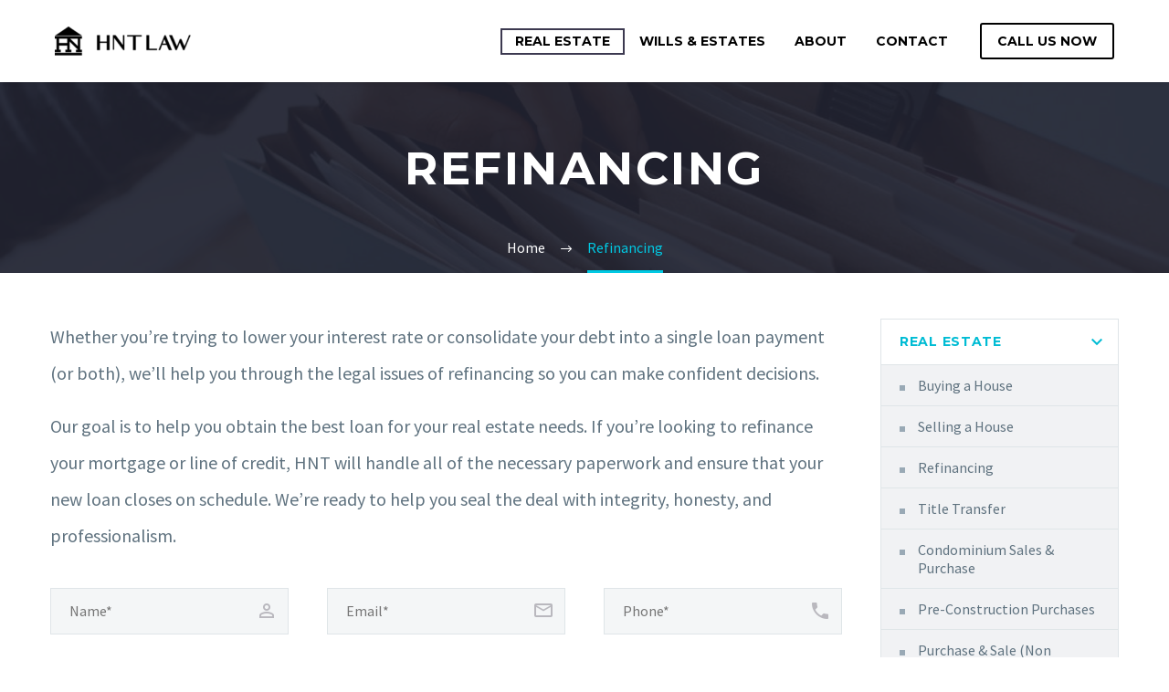

--- FILE ---
content_type: text/html; charset=UTF-8
request_url: https://hntlaw.ca/refinancing/
body_size: 16612
content:
<!DOCTYPE html>
<!--[if IE 7]>
<html class="ie ie7" lang="en-CA" prefix="og: https://ogp.me/ns#" xmlns:og="http://ogp.me/ns#" xmlns:fb="http://ogp.me/ns/fb#">
<![endif]-->
<!--[if IE 8]>
<html class="ie ie8" lang="en-CA" prefix="og: https://ogp.me/ns#" xmlns:og="http://ogp.me/ns#" xmlns:fb="http://ogp.me/ns/fb#">
<![endif]-->
<!--[if !(IE 7) | !(IE 8) ]><!-->
<html lang="en-CA" prefix="og: https://ogp.me/ns#" xmlns:og="http://ogp.me/ns#" xmlns:fb="http://ogp.me/ns/fb#">
<!--<![endif]-->
<head>
	<meta charset="UTF-8">
	<meta name="viewport" content="width=device-width, initial-scale=1.0" />
	<link rel="profile" href="http://gmpg.org/xfn/11">
	<link rel="pingback" href="https://hntlaw.ca/xmlrpc.php">
		<style>img:is([sizes="auto" i], [sizes^="auto," i]) { contain-intrinsic-size: 3000px 1500px }</style>
	
<!-- Search Engine Optimization by Rank Math - https://rankmath.com/ -->
<title>Refinancing - HNT Law</title>
<meta name="description" content="Whether you&#039;re trying to lower your interest rate or consolidate your debt into a single loan payment (or both), we&#039;ll help you through the legal issues of"/>
<meta name="robots" content="index, follow, max-snippet:-1, max-video-preview:-1, max-image-preview:large"/>
<link rel="canonical" href="https://hntlaw.ca/refinancing/" />
<meta property="og:locale" content="en_US" />
<meta property="og:type" content="article" />
<meta property="og:title" content="Refinancing - HNT Law" />
<meta property="og:description" content="Whether you&#039;re trying to lower your interest rate or consolidate your debt into a single loan payment (or both), we&#039;ll help you through the legal issues of" />
<meta property="og:url" content="https://hntlaw.ca/refinancing/" />
<meta property="og:site_name" content="HNT Law" />
<meta property="og:updated_time" content="2022-08-18T03:06:29-04:00" />
<meta property="og:image" content="https://hntlaw.ca/wp-content/uploads/2022/08/hntlaw-1024x682.png" />
<meta property="og:image:secure_url" content="https://hntlaw.ca/wp-content/uploads/2022/08/hntlaw-1024x682.png" />
<meta property="og:image:width" content="1024" />
<meta property="og:image:height" content="682" />
<meta property="og:image:alt" content="Refinancing" />
<meta property="og:image:type" content="image/png" />
<meta property="article:published_time" content="2022-08-16T06:52:20-04:00" />
<meta property="article:modified_time" content="2022-08-18T03:06:29-04:00" />
<meta name="twitter:card" content="summary_large_image" />
<meta name="twitter:title" content="Refinancing - HNT Law" />
<meta name="twitter:description" content="Whether you&#039;re trying to lower your interest rate or consolidate your debt into a single loan payment (or both), we&#039;ll help you through the legal issues of" />
<meta name="twitter:image" content="https://hntlaw.ca/wp-content/uploads/2022/08/hntlaw-1024x682.png" />
<meta name="twitter:label1" content="Time to read" />
<meta name="twitter:data1" content="Less than a minute" />
<script type="application/ld+json" class="rank-math-schema">{"@context":"https://schema.org","@graph":[{"@type":["LegalService","Organization"],"@id":"https://hntlaw.ca/#organization","name":"HNT Law","url":"https://hntlaw.ca","logo":{"@type":"ImageObject","@id":"https://hntlaw.ca/#logo","url":"https://hntlaw.ca/wp-content/uploads/2022/08/hntfb.png","contentUrl":"https://hntlaw.ca/wp-content/uploads/2022/08/hntfb.png","caption":"HNT Law","inLanguage":"en-CA","width":"180","height":"180"},"openingHours":["Monday,Tuesday,Wednesday,Thursday,Friday,Saturday,Sunday 09:00-17:00"],"image":{"@id":"https://hntlaw.ca/#logo"}},{"@type":"WebSite","@id":"https://hntlaw.ca/#website","url":"https://hntlaw.ca","name":"HNT Law","publisher":{"@id":"https://hntlaw.ca/#organization"},"inLanguage":"en-CA"},{"@type":"ImageObject","@id":"https://hntlaw.ca/wp-content/uploads/2022/08/hntlaw.png","url":"https://hntlaw.ca/wp-content/uploads/2022/08/hntlaw.png","width":"5999","height":"3995","inLanguage":"en-CA"},{"@type":"WebPage","@id":"https://hntlaw.ca/refinancing/#webpage","url":"https://hntlaw.ca/refinancing/","name":"Refinancing - HNT Law","datePublished":"2022-08-16T06:52:20-04:00","dateModified":"2022-08-18T03:06:29-04:00","isPartOf":{"@id":"https://hntlaw.ca/#website"},"primaryImageOfPage":{"@id":"https://hntlaw.ca/wp-content/uploads/2022/08/hntlaw.png"},"inLanguage":"en-CA"},{"@type":"Person","@id":"https://hntlaw.ca/author/sercas/","name":"Sercas","url":"https://hntlaw.ca/author/sercas/","image":{"@type":"ImageObject","@id":"https://secure.gravatar.com/avatar/5e430dc0764c92da2e1e8f6c79164ee5c767f017d057a21aed21a4905bcc79b4?s=96&amp;d=mm&amp;r=g","url":"https://secure.gravatar.com/avatar/5e430dc0764c92da2e1e8f6c79164ee5c767f017d057a21aed21a4905bcc79b4?s=96&amp;d=mm&amp;r=g","caption":"Sercas","inLanguage":"en-CA"},"sameAs":["https://hntlaw.ca"],"worksFor":{"@id":"https://hntlaw.ca/#organization"}},{"@type":"Article","headline":"Refinancing - HNT Law","datePublished":"2022-08-16T06:52:20-04:00","dateModified":"2022-08-18T03:06:29-04:00","author":{"@id":"https://hntlaw.ca/author/sercas/","name":"Sercas"},"publisher":{"@id":"https://hntlaw.ca/#organization"},"description":"Whether you&#039;re trying to lower your interest rate or consolidate your debt into a single loan payment (or both), we&#039;ll help you through the legal issues of","name":"Refinancing - HNT Law","@id":"https://hntlaw.ca/refinancing/#richSnippet","isPartOf":{"@id":"https://hntlaw.ca/refinancing/#webpage"},"image":{"@id":"https://hntlaw.ca/wp-content/uploads/2022/08/hntlaw.png"},"inLanguage":"en-CA","mainEntityOfPage":{"@id":"https://hntlaw.ca/refinancing/#webpage"}}]}</script>
<!-- /Rank Math WordPress SEO plugin -->

<link rel='dns-prefetch' href='//fonts.googleapis.com' />
<link rel="alternate" type="application/rss+xml" title="HNT Law &raquo; Feed" href="https://hntlaw.ca/feed/" />
<link rel="alternate" type="application/rss+xml" title="HNT Law &raquo; Comments Feed" href="https://hntlaw.ca/comments/feed/" />
<script type="text/javascript">
/* <![CDATA[ */
window._wpemojiSettings = {"baseUrl":"https:\/\/s.w.org\/images\/core\/emoji\/16.0.1\/72x72\/","ext":".png","svgUrl":"https:\/\/s.w.org\/images\/core\/emoji\/16.0.1\/svg\/","svgExt":".svg","source":{"concatemoji":"https:\/\/hntlaw.ca\/wp-includes\/js\/wp-emoji-release.min.js?ver=6.8.3"}};
/*! This file is auto-generated */
!function(s,n){var o,i,e;function c(e){try{var t={supportTests:e,timestamp:(new Date).valueOf()};sessionStorage.setItem(o,JSON.stringify(t))}catch(e){}}function p(e,t,n){e.clearRect(0,0,e.canvas.width,e.canvas.height),e.fillText(t,0,0);var t=new Uint32Array(e.getImageData(0,0,e.canvas.width,e.canvas.height).data),a=(e.clearRect(0,0,e.canvas.width,e.canvas.height),e.fillText(n,0,0),new Uint32Array(e.getImageData(0,0,e.canvas.width,e.canvas.height).data));return t.every(function(e,t){return e===a[t]})}function u(e,t){e.clearRect(0,0,e.canvas.width,e.canvas.height),e.fillText(t,0,0);for(var n=e.getImageData(16,16,1,1),a=0;a<n.data.length;a++)if(0!==n.data[a])return!1;return!0}function f(e,t,n,a){switch(t){case"flag":return n(e,"\ud83c\udff3\ufe0f\u200d\u26a7\ufe0f","\ud83c\udff3\ufe0f\u200b\u26a7\ufe0f")?!1:!n(e,"\ud83c\udde8\ud83c\uddf6","\ud83c\udde8\u200b\ud83c\uddf6")&&!n(e,"\ud83c\udff4\udb40\udc67\udb40\udc62\udb40\udc65\udb40\udc6e\udb40\udc67\udb40\udc7f","\ud83c\udff4\u200b\udb40\udc67\u200b\udb40\udc62\u200b\udb40\udc65\u200b\udb40\udc6e\u200b\udb40\udc67\u200b\udb40\udc7f");case"emoji":return!a(e,"\ud83e\udedf")}return!1}function g(e,t,n,a){var r="undefined"!=typeof WorkerGlobalScope&&self instanceof WorkerGlobalScope?new OffscreenCanvas(300,150):s.createElement("canvas"),o=r.getContext("2d",{willReadFrequently:!0}),i=(o.textBaseline="top",o.font="600 32px Arial",{});return e.forEach(function(e){i[e]=t(o,e,n,a)}),i}function t(e){var t=s.createElement("script");t.src=e,t.defer=!0,s.head.appendChild(t)}"undefined"!=typeof Promise&&(o="wpEmojiSettingsSupports",i=["flag","emoji"],n.supports={everything:!0,everythingExceptFlag:!0},e=new Promise(function(e){s.addEventListener("DOMContentLoaded",e,{once:!0})}),new Promise(function(t){var n=function(){try{var e=JSON.parse(sessionStorage.getItem(o));if("object"==typeof e&&"number"==typeof e.timestamp&&(new Date).valueOf()<e.timestamp+604800&&"object"==typeof e.supportTests)return e.supportTests}catch(e){}return null}();if(!n){if("undefined"!=typeof Worker&&"undefined"!=typeof OffscreenCanvas&&"undefined"!=typeof URL&&URL.createObjectURL&&"undefined"!=typeof Blob)try{var e="postMessage("+g.toString()+"("+[JSON.stringify(i),f.toString(),p.toString(),u.toString()].join(",")+"));",a=new Blob([e],{type:"text/javascript"}),r=new Worker(URL.createObjectURL(a),{name:"wpTestEmojiSupports"});return void(r.onmessage=function(e){c(n=e.data),r.terminate(),t(n)})}catch(e){}c(n=g(i,f,p,u))}t(n)}).then(function(e){for(var t in e)n.supports[t]=e[t],n.supports.everything=n.supports.everything&&n.supports[t],"flag"!==t&&(n.supports.everythingExceptFlag=n.supports.everythingExceptFlag&&n.supports[t]);n.supports.everythingExceptFlag=n.supports.everythingExceptFlag&&!n.supports.flag,n.DOMReady=!1,n.readyCallback=function(){n.DOMReady=!0}}).then(function(){return e}).then(function(){var e;n.supports.everything||(n.readyCallback(),(e=n.source||{}).concatemoji?t(e.concatemoji):e.wpemoji&&e.twemoji&&(t(e.twemoji),t(e.wpemoji)))}))}((window,document),window._wpemojiSettings);
/* ]]> */
</script>
<link rel='stylesheet' id='thegem-preloader-css' href='https://hntlaw.ca/wp-content/themes/thegem/css/thegem-preloader.css?ver=5.5.0' type='text/css' media='all' />
<style id='thegem-preloader-inline-css' type='text/css'>

		body:not(.compose-mode) .gem-icon-style-gradient span,
		body:not(.compose-mode) .gem-icon .gem-icon-half-1,
		body:not(.compose-mode) .gem-icon .gem-icon-half-2 {
			opacity: 0 !important;
			}
</style>
<link rel='stylesheet' id='thegem-reset-css' href='https://hntlaw.ca/wp-content/themes/thegem/css/thegem-reset.css?ver=5.5.0' type='text/css' media='all' />
<link rel='stylesheet' id='thegem-grid-css' href='https://hntlaw.ca/wp-content/themes/thegem/css/thegem-grid.css?ver=5.5.0' type='text/css' media='all' />
<link rel='stylesheet' id='thegem-custom-header-css' href='https://hntlaw.ca/wp-content/themes/thegem/css/thegem-custom-header.css?ver=5.5.0' type='text/css' media='all' />
<link rel='stylesheet' id='thegem-style-css' href='https://hntlaw.ca/wp-content/themes/thegem/style.css?ver=6.8.3' type='text/css' media='all' />
<link rel='stylesheet' id='thegem-widgets-css' href='https://hntlaw.ca/wp-content/themes/thegem/css/thegem-widgets.css?ver=5.5.0' type='text/css' media='all' />
<link rel='stylesheet' id='thegem-new-css-css' href='https://hntlaw.ca/wp-content/themes/thegem/css/thegem-new-css.css?ver=5.5.0' type='text/css' media='all' />
<link rel='stylesheet' id='perevazka-css-css-css' href='https://hntlaw.ca/wp-content/themes/thegem/css/thegem-perevazka-css.css?ver=5.5.0' type='text/css' media='all' />
<link rel='stylesheet' id='thegem-google-fonts-css' href='//fonts.googleapis.com/css?family=Source+Sans+Pro%3A200%2C200italic%2C300%2C300italic%2C400%2C400italic%2C600%2C600italic%2C700%2C700italic%2C900%2C900italic%7CMontserrat%3A100%2C200%2C300%2C400%2C500%2C600%2C700%2C800%2C900%2C100italic%2C200italic%2C300italic%2C400italic%2C500italic%2C600italic%2C700italic%2C800italic%2C900italic&#038;subset=cyrillic%2Ccyrillic-ext%2Cgreek%2Cgreek-ext%2Clatin%2Clatin-ext%2Cvietnamese&#038;ver=6.8.3' type='text/css' media='all' />
<link rel='stylesheet' id='thegem-custom-css' href='https://hntlaw.ca/wp-content/themes/thegem/css/custom-PQNL0m5c.css?ver=5.5.0' type='text/css' media='all' />
<style id='thegem-custom-inline-css' type='text/css'>
.vc_custom_1641975318443{padding-top: 25px !important;padding-bottom: 25px !important;}
.vc_custom_1590498754740{margin-bottom: 0px !important;background-color: #f0f3f2 !important;}.vc_custom_1582196601961{padding-top: 0px !important;}
#page-title {background-image: url('https://hntlaw.ca/wp-content/uploads/2022/08/pexels-photo-4792285.jpeg');background-color: #212331;background-repeat: no-repeat;background-position-x: center;background-position-y: center;background-size: cover;padding-top: 150px;padding-bottom: 80px;}.page-title-background-overlay {background-color: #212331EB;}#page-title h1,#page-title .title-rich-content {color: #ffffff;}.page-title-excerpt {color: #ffffff;margin-top: 18px;}#page-title .page-title-title {margin-top: 0px;}.page-title-inner,body .breadcrumbs{padding-left: 0px;padding-right: 0px;}body .breadcrumbs,body .breadcrumbs a,body .bc-devider:before {color: #fff;}body .breadcrumbs .current {	color: #00c9e3;	border-bottom: 3px solid #00c9e3;}body .page-title-block .breadcrumbs-container{	text-align: center;}.page-breadcrumbs ul li a,.page-breadcrumbs ul li:not(:last-child):after{	color: #99A9B5FF;}.page-breadcrumbs ul li{	color: #3C3950FF;}.page-breadcrumbs ul li a:hover{	color: #3C3950FF;}.block-content {padding-top: 50px;}.block-content:last-of-type {padding-bottom: 110px;}#top-area {	display: block;}.header-background:before {	opacity: 1;}.header-sticky-template.header-sticked .header-background:before {	opacity: 1;}:root {	--header-builder-light-color: #FFFFFFFF;}:root {	--header-builder-light-color-hover: #ABFF00FF;}@media (max-width: 991px) {#page-title {padding-top: 80px;padding-bottom: 80px;}.page-title-inner, body .breadcrumbs{padding-left: 0px;padding-right: 0px;}.page-title-excerpt {margin-top: 18px;}#page-title .page-title-title {margin-top: 0px;}.block-content {}.block-content:last-of-type {}#top-area {	display: none;}}@media (max-width: 767px) {#page-title {padding-top: 140px;padding-bottom: 80px;}.page-title-inner,body .breadcrumbs{padding-left: 0px;padding-right: 0px;}.page-title-excerpt {margin-top: 18px;}#page-title .page-title-title {margin-top: 0px;}.block-content {padding-top: 50px;}.block-content:last-of-type {}#top-area {	display: none;}}
</style>
<link rel='stylesheet' id='js_composer_front-css' href='https://hntlaw.ca/wp-content/plugins/js_composer/assets/css/js_composer.min.css?ver=6.9.0' type='text/css' media='all' />
<link rel='stylesheet' id='thegem_js_composer_front-css' href='https://hntlaw.ca/wp-content/themes/thegem/css/thegem-js_composer_columns.css?ver=5.5.0' type='text/css' media='all' />
<link rel='stylesheet' id='thegem-additional-blog-1-css' href='https://hntlaw.ca/wp-content/themes/thegem/css/thegem-additional-blog-1.css?ver=5.5.0' type='text/css' media='all' />
<link rel='stylesheet' id='thegem-te-logo-css' href='https://hntlaw.ca/wp-content/plugins/thegem-elements/inc/templates/elements/logo/css/logo.css?ver=6.8.3' type='text/css' media='all' />
<link rel='stylesheet' id='thegem-te-menu-css' href='https://hntlaw.ca/wp-content/plugins/thegem-elements/inc/templates/elements/menu/css/menu.css?ver=6.8.3' type='text/css' media='all' />
<link rel='stylesheet' id='thegem-te-menu-default-css' href='https://hntlaw.ca/wp-content/plugins/thegem-elements/inc/templates/elements/menu/css/menu-default.css?ver=6.8.3' type='text/css' media='all' />
<link rel='stylesheet' id='thegem-te-menu-mobile-default-css' href='https://hntlaw.ca/wp-content/plugins/thegem-elements/inc/templates/elements/menu/css/menu-mobile-default.css?ver=6.8.3' type='text/css' media='all' />
<link rel='stylesheet' id='icons-thegem-header-css' href='https://hntlaw.ca/wp-content/themes/thegem/css/icons-thegem-header.css?ver=5.5.0' type='text/css' media='all' />
<link rel='stylesheet' id='thegem-te-icon-css' href='https://hntlaw.ca/wp-content/plugins/thegem-elements/inc/templates/elements/icon/css/icon.css?ver=6.8.3' type='text/css' media='all' />
<link rel='stylesheet' id='thegem-te-button-css' href='https://hntlaw.ca/wp-content/plugins/thegem-elements/inc/templates/elements/button/css/button.css?ver=6.8.3' type='text/css' media='all' />
<link rel='stylesheet' id='jquery-fancybox-css' href='https://hntlaw.ca/wp-content/themes/thegem/js/fancyBox/jquery.fancybox.min.css?ver=5.5.0' type='text/css' media='all' />
<link rel='stylesheet' id='thegem-vc_elements-css' href='https://hntlaw.ca/wp-content/themes/thegem/css/thegem-vc_elements.css?ver=5.5.0' type='text/css' media='all' />
<style id='wp-emoji-styles-inline-css' type='text/css'>

	img.wp-smiley, img.emoji {
		display: inline !important;
		border: none !important;
		box-shadow: none !important;
		height: 1em !important;
		width: 1em !important;
		margin: 0 0.07em !important;
		vertical-align: -0.1em !important;
		background: none !important;
		padding: 0 !important;
	}
</style>
<link rel='stylesheet' id='wp-block-library-css' href='https://hntlaw.ca/wp-includes/css/dist/block-library/style.min.css?ver=6.8.3' type='text/css' media='all' />
<style id='classic-theme-styles-inline-css' type='text/css'>
/*! This file is auto-generated */
.wp-block-button__link{color:#fff;background-color:#32373c;border-radius:9999px;box-shadow:none;text-decoration:none;padding:calc(.667em + 2px) calc(1.333em + 2px);font-size:1.125em}.wp-block-file__button{background:#32373c;color:#fff;text-decoration:none}
</style>
<style id='global-styles-inline-css' type='text/css'>
:root{--wp--preset--aspect-ratio--square: 1;--wp--preset--aspect-ratio--4-3: 4/3;--wp--preset--aspect-ratio--3-4: 3/4;--wp--preset--aspect-ratio--3-2: 3/2;--wp--preset--aspect-ratio--2-3: 2/3;--wp--preset--aspect-ratio--16-9: 16/9;--wp--preset--aspect-ratio--9-16: 9/16;--wp--preset--color--black: #000000;--wp--preset--color--cyan-bluish-gray: #abb8c3;--wp--preset--color--white: #ffffff;--wp--preset--color--pale-pink: #f78da7;--wp--preset--color--vivid-red: #cf2e2e;--wp--preset--color--luminous-vivid-orange: #ff6900;--wp--preset--color--luminous-vivid-amber: #fcb900;--wp--preset--color--light-green-cyan: #7bdcb5;--wp--preset--color--vivid-green-cyan: #00d084;--wp--preset--color--pale-cyan-blue: #8ed1fc;--wp--preset--color--vivid-cyan-blue: #0693e3;--wp--preset--color--vivid-purple: #9b51e0;--wp--preset--gradient--vivid-cyan-blue-to-vivid-purple: linear-gradient(135deg,rgba(6,147,227,1) 0%,rgb(155,81,224) 100%);--wp--preset--gradient--light-green-cyan-to-vivid-green-cyan: linear-gradient(135deg,rgb(122,220,180) 0%,rgb(0,208,130) 100%);--wp--preset--gradient--luminous-vivid-amber-to-luminous-vivid-orange: linear-gradient(135deg,rgba(252,185,0,1) 0%,rgba(255,105,0,1) 100%);--wp--preset--gradient--luminous-vivid-orange-to-vivid-red: linear-gradient(135deg,rgba(255,105,0,1) 0%,rgb(207,46,46) 100%);--wp--preset--gradient--very-light-gray-to-cyan-bluish-gray: linear-gradient(135deg,rgb(238,238,238) 0%,rgb(169,184,195) 100%);--wp--preset--gradient--cool-to-warm-spectrum: linear-gradient(135deg,rgb(74,234,220) 0%,rgb(151,120,209) 20%,rgb(207,42,186) 40%,rgb(238,44,130) 60%,rgb(251,105,98) 80%,rgb(254,248,76) 100%);--wp--preset--gradient--blush-light-purple: linear-gradient(135deg,rgb(255,206,236) 0%,rgb(152,150,240) 100%);--wp--preset--gradient--blush-bordeaux: linear-gradient(135deg,rgb(254,205,165) 0%,rgb(254,45,45) 50%,rgb(107,0,62) 100%);--wp--preset--gradient--luminous-dusk: linear-gradient(135deg,rgb(255,203,112) 0%,rgb(199,81,192) 50%,rgb(65,88,208) 100%);--wp--preset--gradient--pale-ocean: linear-gradient(135deg,rgb(255,245,203) 0%,rgb(182,227,212) 50%,rgb(51,167,181) 100%);--wp--preset--gradient--electric-grass: linear-gradient(135deg,rgb(202,248,128) 0%,rgb(113,206,126) 100%);--wp--preset--gradient--midnight: linear-gradient(135deg,rgb(2,3,129) 0%,rgb(40,116,252) 100%);--wp--preset--font-size--small: 13px;--wp--preset--font-size--medium: 20px;--wp--preset--font-size--large: 36px;--wp--preset--font-size--x-large: 42px;--wp--preset--spacing--20: 0.44rem;--wp--preset--spacing--30: 0.67rem;--wp--preset--spacing--40: 1rem;--wp--preset--spacing--50: 1.5rem;--wp--preset--spacing--60: 2.25rem;--wp--preset--spacing--70: 3.38rem;--wp--preset--spacing--80: 5.06rem;--wp--preset--shadow--natural: 6px 6px 9px rgba(0, 0, 0, 0.2);--wp--preset--shadow--deep: 12px 12px 50px rgba(0, 0, 0, 0.4);--wp--preset--shadow--sharp: 6px 6px 0px rgba(0, 0, 0, 0.2);--wp--preset--shadow--outlined: 6px 6px 0px -3px rgba(255, 255, 255, 1), 6px 6px rgba(0, 0, 0, 1);--wp--preset--shadow--crisp: 6px 6px 0px rgba(0, 0, 0, 1);}:where(.is-layout-flex){gap: 0.5em;}:where(.is-layout-grid){gap: 0.5em;}body .is-layout-flex{display: flex;}.is-layout-flex{flex-wrap: wrap;align-items: center;}.is-layout-flex > :is(*, div){margin: 0;}body .is-layout-grid{display: grid;}.is-layout-grid > :is(*, div){margin: 0;}:where(.wp-block-columns.is-layout-flex){gap: 2em;}:where(.wp-block-columns.is-layout-grid){gap: 2em;}:where(.wp-block-post-template.is-layout-flex){gap: 1.25em;}:where(.wp-block-post-template.is-layout-grid){gap: 1.25em;}.has-black-color{color: var(--wp--preset--color--black) !important;}.has-cyan-bluish-gray-color{color: var(--wp--preset--color--cyan-bluish-gray) !important;}.has-white-color{color: var(--wp--preset--color--white) !important;}.has-pale-pink-color{color: var(--wp--preset--color--pale-pink) !important;}.has-vivid-red-color{color: var(--wp--preset--color--vivid-red) !important;}.has-luminous-vivid-orange-color{color: var(--wp--preset--color--luminous-vivid-orange) !important;}.has-luminous-vivid-amber-color{color: var(--wp--preset--color--luminous-vivid-amber) !important;}.has-light-green-cyan-color{color: var(--wp--preset--color--light-green-cyan) !important;}.has-vivid-green-cyan-color{color: var(--wp--preset--color--vivid-green-cyan) !important;}.has-pale-cyan-blue-color{color: var(--wp--preset--color--pale-cyan-blue) !important;}.has-vivid-cyan-blue-color{color: var(--wp--preset--color--vivid-cyan-blue) !important;}.has-vivid-purple-color{color: var(--wp--preset--color--vivid-purple) !important;}.has-black-background-color{background-color: var(--wp--preset--color--black) !important;}.has-cyan-bluish-gray-background-color{background-color: var(--wp--preset--color--cyan-bluish-gray) !important;}.has-white-background-color{background-color: var(--wp--preset--color--white) !important;}.has-pale-pink-background-color{background-color: var(--wp--preset--color--pale-pink) !important;}.has-vivid-red-background-color{background-color: var(--wp--preset--color--vivid-red) !important;}.has-luminous-vivid-orange-background-color{background-color: var(--wp--preset--color--luminous-vivid-orange) !important;}.has-luminous-vivid-amber-background-color{background-color: var(--wp--preset--color--luminous-vivid-amber) !important;}.has-light-green-cyan-background-color{background-color: var(--wp--preset--color--light-green-cyan) !important;}.has-vivid-green-cyan-background-color{background-color: var(--wp--preset--color--vivid-green-cyan) !important;}.has-pale-cyan-blue-background-color{background-color: var(--wp--preset--color--pale-cyan-blue) !important;}.has-vivid-cyan-blue-background-color{background-color: var(--wp--preset--color--vivid-cyan-blue) !important;}.has-vivid-purple-background-color{background-color: var(--wp--preset--color--vivid-purple) !important;}.has-black-border-color{border-color: var(--wp--preset--color--black) !important;}.has-cyan-bluish-gray-border-color{border-color: var(--wp--preset--color--cyan-bluish-gray) !important;}.has-white-border-color{border-color: var(--wp--preset--color--white) !important;}.has-pale-pink-border-color{border-color: var(--wp--preset--color--pale-pink) !important;}.has-vivid-red-border-color{border-color: var(--wp--preset--color--vivid-red) !important;}.has-luminous-vivid-orange-border-color{border-color: var(--wp--preset--color--luminous-vivid-orange) !important;}.has-luminous-vivid-amber-border-color{border-color: var(--wp--preset--color--luminous-vivid-amber) !important;}.has-light-green-cyan-border-color{border-color: var(--wp--preset--color--light-green-cyan) !important;}.has-vivid-green-cyan-border-color{border-color: var(--wp--preset--color--vivid-green-cyan) !important;}.has-pale-cyan-blue-border-color{border-color: var(--wp--preset--color--pale-cyan-blue) !important;}.has-vivid-cyan-blue-border-color{border-color: var(--wp--preset--color--vivid-cyan-blue) !important;}.has-vivid-purple-border-color{border-color: var(--wp--preset--color--vivid-purple) !important;}.has-vivid-cyan-blue-to-vivid-purple-gradient-background{background: var(--wp--preset--gradient--vivid-cyan-blue-to-vivid-purple) !important;}.has-light-green-cyan-to-vivid-green-cyan-gradient-background{background: var(--wp--preset--gradient--light-green-cyan-to-vivid-green-cyan) !important;}.has-luminous-vivid-amber-to-luminous-vivid-orange-gradient-background{background: var(--wp--preset--gradient--luminous-vivid-amber-to-luminous-vivid-orange) !important;}.has-luminous-vivid-orange-to-vivid-red-gradient-background{background: var(--wp--preset--gradient--luminous-vivid-orange-to-vivid-red) !important;}.has-very-light-gray-to-cyan-bluish-gray-gradient-background{background: var(--wp--preset--gradient--very-light-gray-to-cyan-bluish-gray) !important;}.has-cool-to-warm-spectrum-gradient-background{background: var(--wp--preset--gradient--cool-to-warm-spectrum) !important;}.has-blush-light-purple-gradient-background{background: var(--wp--preset--gradient--blush-light-purple) !important;}.has-blush-bordeaux-gradient-background{background: var(--wp--preset--gradient--blush-bordeaux) !important;}.has-luminous-dusk-gradient-background{background: var(--wp--preset--gradient--luminous-dusk) !important;}.has-pale-ocean-gradient-background{background: var(--wp--preset--gradient--pale-ocean) !important;}.has-electric-grass-gradient-background{background: var(--wp--preset--gradient--electric-grass) !important;}.has-midnight-gradient-background{background: var(--wp--preset--gradient--midnight) !important;}.has-small-font-size{font-size: var(--wp--preset--font-size--small) !important;}.has-medium-font-size{font-size: var(--wp--preset--font-size--medium) !important;}.has-large-font-size{font-size: var(--wp--preset--font-size--large) !important;}.has-x-large-font-size{font-size: var(--wp--preset--font-size--x-large) !important;}
:where(.wp-block-post-template.is-layout-flex){gap: 1.25em;}:where(.wp-block-post-template.is-layout-grid){gap: 1.25em;}
:where(.wp-block-columns.is-layout-flex){gap: 2em;}:where(.wp-block-columns.is-layout-grid){gap: 2em;}
:root :where(.wp-block-pullquote){font-size: 1.5em;line-height: 1.6;}
</style>
<link rel='stylesheet' id='contact-form-7-css' href='https://hntlaw.ca/wp-content/plugins/contact-form-7/includes/css/styles.css?ver=6.1.4' type='text/css' media='all' />
<link rel='stylesheet' id='wp-components-css' href='https://hntlaw.ca/wp-includes/css/dist/components/style.min.css?ver=6.8.3' type='text/css' media='all' />
<link rel='stylesheet' id='godaddy-styles-css' href='https://hntlaw.ca/wp-content/mu-plugins/vendor/wpex/godaddy-launch/includes/Dependencies/GoDaddy/Styles/build/latest.css?ver=2.0.2' type='text/css' media='all' />
<script type="text/javascript">function fullHeightRow() {
			var fullHeight,
				offsetTop,
				element = document.getElementsByClassName('vc_row-o-full-height')[0];
			if (element) {
				fullHeight = window.innerHeight;
				offsetTop = window.pageYOffset + element.getBoundingClientRect().top;
				if (offsetTop < fullHeight) {
					fullHeight = 100 - offsetTop / (fullHeight / 100);
					element.style.minHeight = fullHeight + 'vh'
				}
			}
		}</script><!--[if lt IE 9]>
<script type="text/javascript" src="https://hntlaw.ca/wp-content/themes/thegem/js/html5.js?ver=5.5.0" id="html5-js"></script>
<![endif]-->
<script type="text/javascript" src="https://hntlaw.ca/wp-includes/js/jquery/jquery.min.js?ver=3.7.1" id="jquery-core-js"></script>
<script type="text/javascript" src="https://hntlaw.ca/wp-includes/js/jquery/jquery-migrate.min.js?ver=3.4.1" id="jquery-migrate-js"></script>
<link rel="https://api.w.org/" href="https://hntlaw.ca/wp-json/" /><link rel="alternate" title="JSON" type="application/json" href="https://hntlaw.ca/wp-json/wp/v2/pages/25861" /><link rel="EditURI" type="application/rsd+xml" title="RSD" href="https://hntlaw.ca/xmlrpc.php?rsd" />
<meta name="generator" content="WordPress 6.8.3" />
<link rel='shortlink' href='https://hntlaw.ca/?p=25861' />
<link rel="alternate" title="oEmbed (JSON)" type="application/json+oembed" href="https://hntlaw.ca/wp-json/oembed/1.0/embed?url=https%3A%2F%2Fhntlaw.ca%2Frefinancing%2F" />
<link rel="alternate" title="oEmbed (XML)" type="text/xml+oembed" href="https://hntlaw.ca/wp-json/oembed/1.0/embed?url=https%3A%2F%2Fhntlaw.ca%2Frefinancing%2F&#038;format=xml" />
<meta name="generator" content="Powered by WPBakery Page Builder - drag and drop page builder for WordPress."/>
<link rel="icon" href="https://hntlaw.ca/wp-content/uploads/2022/07/htnologo.png" sizes="32x32" />
<link rel="icon" href="https://hntlaw.ca/wp-content/uploads/2022/07/htnologo.png" sizes="192x192" />
<link rel="apple-touch-icon" href="https://hntlaw.ca/wp-content/uploads/2022/07/htnologo.png" />
<meta name="msapplication-TileImage" content="https://hntlaw.ca/wp-content/uploads/2022/07/htnologo.png" />
<script>if(document.querySelector('[data-type="vc_custom-css"]')) {document.head.appendChild(document.querySelector('[data-type="vc_custom-css"]'));}</script><noscript><style> .wpb_animate_when_almost_visible { opacity: 1; }</style></noscript>
	<link rel="preload" as="font" crossorigin="anonymous" type="font/woff" href="https://hntlaw.ca/wp-content/themes/thegem/fonts/thegem-icons.woff">
<link rel="preload" as="font" crossorigin="anonymous" type="font/woff" href="https://hntlaw.ca/wp-content/themes/thegem/fonts/elegant/ElegantIcons.woff">
<link rel="preload" as="font" crossorigin="anonymous" type="font/woff" href="https://hntlaw.ca/wp-content/themes/thegem/fonts/material/materialdesignicons.woff">
<link rel="preload" as="font" crossorigin="anonymous" type="font/woff" href="https://hntlaw.ca/wp-content/themes/thegem/fonts/fontawesome/fontawesome-webfont.woff">
<link rel="preload" as="font" crossorigin="anonymous" type="font/woff" href="https://hntlaw.ca/wp-content/themes/thegem/fonts/thegem-socials.woff">
<link rel="preload" as="font" crossorigin="anonymous" type="font/woff" href="https://hntlaw.ca/wp-content/themes/thegem/fonts/montserrat-ultralight.woff">
	
	
<!-- Global site tag (gtag.js) - Google Ads: 10888586763 -->
<script async src="https://www.googletagmanager.com/gtag/js?id=AW-10888586763"></script>
<script>
  window.dataLayer = window.dataLayer || [];
  function gtag(){dataLayer.push(arguments);}
  gtag('js', new Date());

  gtag('config', 'AW-10888586763');
</script>
	

</head>


<body class="wp-singular page-template-default page page-id-25861 wp-theme-thegem wpb-js-composer js-comp-ver-6.9.0 vc_responsive">

	<script type="text/javascript">
		var gemSettings = {"isTouch":"","forcedLasyDisabled":"","tabletPortrait":"1","tabletLandscape":"","topAreaMobileDisable":"","parallaxDisabled":"","fillTopArea":"","themePath":"https:\/\/hntlaw.ca\/wp-content\/themes\/thegem","rootUrl":"https:\/\/hntlaw.ca","mobileEffectsEnabled":"","isRTL":""};
		(function() {
    function isTouchDevice() {
        return (('ontouchstart' in window) ||
            (navigator.MaxTouchPoints > 0) ||
            (navigator.msMaxTouchPoints > 0));
    }

    window.gemSettings.isTouch = isTouchDevice();

    function userAgentDetection() {
        var ua = navigator.userAgent.toLowerCase(),
        platform = navigator.platform.toLowerCase(),
        UA = ua.match(/(opera|ie|firefox|chrome|version)[\s\/:]([\w\d\.]+)?.*?(safari|version[\s\/:]([\w\d\.]+)|$)/) || [null, 'unknown', 0],
        mode = UA[1] == 'ie' && document.documentMode;

        window.gemBrowser = {
            name: (UA[1] == 'version') ? UA[3] : UA[1],
            version: UA[2],
            platform: {
                name: ua.match(/ip(?:ad|od|hone)/) ? 'ios' : (ua.match(/(?:webos|android)/) || platform.match(/mac|win|linux/) || ['other'])[0]
                }
        };
            }

    window.updateGemClientSize = function() {
        if (window.gemOptions == null || window.gemOptions == undefined) {
            window.gemOptions = {
                first: false,
                clientWidth: 0,
                clientHeight: 0,
                innerWidth: -1
            };
        }

        window.gemOptions.clientWidth = window.innerWidth || document.documentElement.clientWidth;
        if (document.body != null && !window.gemOptions.clientWidth) {
            window.gemOptions.clientWidth = document.body.clientWidth;
        }

        window.gemOptions.clientHeight = window.innerHeight || document.documentElement.clientHeight;
        if (document.body != null && !window.gemOptions.clientHeight) {
            window.gemOptions.clientHeight = document.body.clientHeight;
        }
    };

    window.updateGemInnerSize = function(width) {
        window.gemOptions.innerWidth = width != undefined ? width : (document.body != null ? document.body.clientWidth : 0);
    };

    userAgentDetection();
    window.updateGemClientSize(true);

    window.gemSettings.lasyDisabled = window.gemSettings.forcedLasyDisabled || (!window.gemSettings.mobileEffectsEnabled && (window.gemSettings.isTouch || window.gemOptions.clientWidth <= 800));
})();
		(function() {
    if (window.gemBrowser.name == 'safari') {
        try {
            var safariVersion = parseInt(window.gemBrowser.version);
        } catch(e) {
            var safariVersion = 0;
        }
        if (safariVersion >= 9) {
            window.gemSettings.parallaxDisabled = true;
            window.gemSettings.fillTopArea = true;
        }
    }
})();
		(function() {
    var fullwithData = {
        page: null,
        pageWidth: 0,
        pageOffset: {},
        fixVcRow: true,
        pagePaddingLeft: 0
    };

    function updateFullwidthData() {
        fullwithData.pageOffset = fullwithData.page.getBoundingClientRect();
        fullwithData.pageWidth = parseFloat(fullwithData.pageOffset.width);
        fullwithData.pagePaddingLeft = 0;

        if (fullwithData.page.className.indexOf('vertical-header') != -1) {
            fullwithData.pagePaddingLeft = 45;
            if (fullwithData.pageWidth >= 1600) {
                fullwithData.pagePaddingLeft = 360;
            }
            if (fullwithData.pageWidth < 980) {
                fullwithData.pagePaddingLeft = 0;
            }
        }
    }

    function gem_fix_fullwidth_position(element) {
        if (element == null) {
            return false;
        }

        if (fullwithData.page == null) {
            fullwithData.page = document.getElementById('page');
            updateFullwidthData();
        }

        /*if (fullwithData.pageWidth < 1170) {
            return false;
        }*/

        if (!fullwithData.fixVcRow) {
            return false;
        }

        if (element.previousElementSibling != null && element.previousElementSibling != undefined && element.previousElementSibling.className.indexOf('fullwidth-block') == -1) {
            var elementParentViewportOffset = element.previousElementSibling.getBoundingClientRect();
        } else {
            var elementParentViewportOffset = element.parentNode.getBoundingClientRect();
        }

        /*if (elementParentViewportOffset.top > window.gemOptions.clientHeight) {
            fullwithData.fixVcRow = false;
            return false;
        }*/

        if (element.className.indexOf('vc_row') != -1) {
            var elementMarginLeft = -21;
            var elementMarginRight = -21;
        } else {
            var elementMarginLeft = 0;
            var elementMarginRight = 0;
        }

        var offset = parseInt(fullwithData.pageOffset.left + 0.5) - parseInt((elementParentViewportOffset.left < 0 ? 0 : elementParentViewportOffset.left) + 0.5) - elementMarginLeft + fullwithData.pagePaddingLeft;
        var offsetKey = window.gemSettings.isRTL ? 'right' : 'left';

        element.style.position = 'relative';
        element.style[offsetKey] = offset + 'px';
        element.style.width = fullwithData.pageWidth - fullwithData.pagePaddingLeft + 'px';

        if (element.className.indexOf('vc_row') == -1) {
            element.setAttribute('data-fullwidth-updated', 1);
        }

        if (element.className.indexOf('vc_row') != -1 && element.className.indexOf('vc_section') == -1 && !element.hasAttribute('data-vc-stretch-content')) {
            var el_full = element.parentNode.querySelector('.vc_row-full-width-before');
            var padding = -1 * offset;
            0 > padding && (padding = 0);
            var paddingRight = fullwithData.pageWidth - padding - el_full.offsetWidth + elementMarginLeft + elementMarginRight;
            0 > paddingRight && (paddingRight = 0);
            element.style.paddingLeft = padding + 'px';
            element.style.paddingRight = paddingRight + 'px';
        }
    }

    window.gem_fix_fullwidth_position = gem_fix_fullwidth_position;

    document.addEventListener('DOMContentLoaded', function() {
        var classes = [];

        if (window.gemSettings.isTouch) {
            document.body.classList.add('thegem-touch');
        }

        if (window.gemSettings.lasyDisabled && !window.gemSettings.forcedLasyDisabled) {
            document.body.classList.add('thegem-effects-disabled');
        }
    });

    if (window.gemSettings.parallaxDisabled) {
        var head  = document.getElementsByTagName('head')[0],
            link  = document.createElement('style');
        link.rel  = 'stylesheet';
        link.type = 'text/css';
        link.innerHTML = ".fullwidth-block.fullwidth-block-parallax-fixed .fullwidth-block-background { background-attachment: scroll !important; }";
        head.appendChild(link);
    }
})();

(function() {
    setTimeout(function() {
        var preloader = document.getElementById('page-preloader');
        if (preloader != null && preloader != undefined) {
            preloader.className += ' preloader-loaded';
        }
    }, window.pagePreloaderHideTime || 1000);
})();
	</script>
	


<div id="page" class="layout-fullwidth header-style-3">

	
	
	<header id="site-header" class="site-header header-sticky header-transparent header-with-sticky-template">
	<div class="header-wrapper"><div class="header-background">
		<div class="fullwidth-content">
			<div class="thegem-template-wrapper thegem-template-header thegem-template-25045">
									<div class="vc_row-full-width-before"></div><div id="vc_row-6967d198151b8" data-vc-full-width="true" data-vc-full-width-init="false" class="vc_row wpb_row vc_row-fluid vc_custom_1641975318443 thegem-custom-6967d198151367496 vc_row-o-equal-height vc_row-o-content-middle vc_row-flex"><div class="container"><style>@media screen and (max-width: 1023px) {.thegem-custom-6967d198151367496.wpb_row {padding-top: 15px !important;}}@media screen and (max-width: 1023px) {.thegem-custom-6967d198151367496.wpb_row {padding-bottom: 15px !important;}}.thegem-custom-6967d198151367496.wpb_row {box-shadow:  0px 5px 5px -5px rgba(0,0,0,0.15);}</style><div class="wpb_column vc_column_container vc_col-sm-12 vc_col-xs-12 thegem-custom-6967d1981d4456060"><div class="vc_column-inner thegem-custom-inner-6967d1981d44c "><style>
.thegem-template-wrapper .wpb_wrapper.thegem-custom-6967d1981d4456060{display: flex !important;height: 100%;}.thegem-template-wrapper .wpb_wrapper.thegem-custom-6967d1981d4456060{flex-direction: row !important;}.thegem-template-wrapper .wpb_wrapper.thegem-custom-6967d1981d4456060{flex-wrap: wrap !important;}.thegem-template-wrapper .wpb_wrapper.thegem-custom-6967d1981d4456060{align-items: center !important;}.thegem-template-wrapper .wpb_wrapper.thegem-custom-6967d1981d4456060{justify-content: flex-end !important;}</style><div class="wpb_wrapper thegem-custom-6967d1981d4456060"><style>@media screen and (max-width: 1023px) {.thegem-te-logo.thegem-custom-6967d1981da655317{display: block!important;}}@media screen and (max-width: 767px) {.thegem-te-logo.thegem-custom-6967d1981da655317{display: block!important;}}@media screen and (max-width: 1023px) {.thegem-te-logo.thegem-custom-6967d1981da655317{position: relative !important;}}@media screen and (max-width: 767px) {.thegem-te-logo.thegem-custom-6967d1981da655317{position: relative !important;}}@media screen and (max-width: 1023px) {.thegem-te-logo.thegem-custom-6967d1981da655317{order: 1 !important;}}.thegem-te-logo.thegem-custom-6967d1981da655317{margin: 0; margin-right: auto; left:auto; right:auto; transform: none;}.thegem-te-logo.thegem-custom-6967d1981da655317{align-self: center;}.thegem-te-logo.thegem-custom-6967d1981da655317{padding-left: 5px !important;}@media screen and (max-width: 1023px) {.thegem-te-logo.thegem-custom-6967d1981da655317{padding-left: 5px !important;}}@media screen and (max-width: 767px) {.thegem-te-logo.thegem-custom-6967d1981da655317{padding-left: 5px !important;}}.thegem-te-logo.thegem-custom-6967d1981da655317{padding-right: 5px !important;}@media screen and (max-width: 1023px) {.thegem-te-logo.thegem-custom-6967d1981da655317{padding-right: 5px !important;}}@media screen and (max-width: 767px) {.thegem-te-logo.thegem-custom-6967d1981da655317{padding-right: 5px !important;}}</style><div class="thegem-te-logo desktop-view thegem-custom-6967d1981da655317" data-tablet-landscape="default" data-tablet-portrait="mobile"> <div class="site-logo"> <a href="https://hntlaw.ca/" rel="home"> <span class="logo"> <span class="logo desktop"> <img decoding="async" src="https://hntlaw.ca/wp-content/uploads/thegem-logos/logo_6487f546f8d06b38e158f355ede079a7_1x.png" srcset="https://hntlaw.ca/wp-content/uploads/thegem-logos/logo_6487f546f8d06b38e158f355ede079a7_1x.png 1x,https://hntlaw.ca/wp-content/uploads/thegem-logos/logo_6487f546f8d06b38e158f355ede079a7_2x.png 2x,https://hntlaw.ca/wp-content/uploads/thegem-logos/logo_6487f546f8d06b38e158f355ede079a7_3x.png 3x" alt="HNT Law" style="width:150px;" class="tgp-exclude default"/> </span> <span class="logo mobile"> <img decoding="async" src="https://hntlaw.ca/wp-content/uploads/thegem-logos/logo_8fa3a7e1339716f51de841ea28de3975_1x.png" srcset="https://hntlaw.ca/wp-content/uploads/thegem-logos/logo_8fa3a7e1339716f51de841ea28de3975_1x.png 1x,https://hntlaw.ca/wp-content/uploads/thegem-logos/logo_8fa3a7e1339716f51de841ea28de3975_2x.png 2x,https://hntlaw.ca/wp-content/uploads/thegem-logos/logo_8fa3a7e1339716f51de841ea28de3975_3x.png 3x" alt="HNT Law" style="width:100px;" class="tgp-exclude small"/> </span> </span> </a> </div> </div> <script type="text/javascript"> (function($){ let tabletLandscapeMaxWidth = 1212, tabletLandscapeMinWidth = 980, tabletPortraitMaxWidth = 979, tabletPortraitMinWidth = 768, viewportWidth = window.innerWidth; $('.thegem-te-logo').each(function (i, el) { if ($(this).data("tablet-landscape") === 'default' && viewportWidth >= tabletLandscapeMinWidth && viewportWidth <= tabletLandscapeMaxWidth) { $(this).removeClass('mobile-view').addClass('desktop-view'); } else if ($(this).data("tablet-portrait") === 'default' && viewportWidth >= tabletPortraitMinWidth && viewportWidth <= tabletPortraitMaxWidth) { $(this).removeClass('mobile-view').addClass('desktop-view'); } else if (viewportWidth <= tabletLandscapeMaxWidth) { $(this).removeClass('desktop-view').addClass('mobile-view'); } else { $(this).removeClass('mobile-view').addClass('desktop-view'); } }); })(jQuery); </script><style>@media screen and (max-width: 1023px) {.thegem-te-menu.thegem-custom-6967d1981dc7d648{display: block!important;}}@media screen and (max-width: 767px) {.thegem-te-menu.thegem-custom-6967d1981dc7d648{display: block!important;}}@media screen and (max-width: 1023px) {.thegem-te-menu.thegem-custom-6967d1981dc7d648{position: relative !important;}}@media screen and (max-width: 767px) {.thegem-te-menu.thegem-custom-6967d1981dc7d648{position: relative !important;}}@media screen and (max-width: 1023px) {.thegem-te-menu.thegem-custom-6967d1981dc7d648{order: 4 !important;}}.thegem-te-menu.thegem-custom-6967d1981dc7d648{margin: 0;}.thegem-te-menu.thegem-custom-6967d1981dc7d648{align-self: center;}.thegem-te-menu.thegem-custom-6967d1981dc7d648{padding-left: 5px !important;}@media screen and (max-width: 1023px) {.thegem-te-menu.thegem-custom-6967d1981dc7d648{padding-left: 5px !important;}}@media screen and (max-width: 767px) {.thegem-te-menu.thegem-custom-6967d1981dc7d648{padding-left: 5px !important;}}.thegem-te-menu.thegem-custom-6967d1981dc7d648{padding-right: 30px !important;}@media screen and (max-width: 1023px) {.thegem-te-menu.thegem-custom-6967d1981dc7d648{padding-right: 5px !important;}}@media screen and (max-width: 767px) {.thegem-te-menu.thegem-custom-6967d1981dc7d648{padding-right: 5px !important;}}.thegem-te-menu.thegem-custom-6967d1981dc7d648{width: fit-content; min-height: auto !important;}.thegem-te-menu.thegem-custom-6967d1981dc7d648{width: fit-content !important;}.thegem-te-menu.thegem-custom-6967d1981dc7d648 .thegem-te-menu {width: fit-content !important;}@media screen and (max-width: 1212px) {.thegem-te-menu.thegem-custom-6967d1981dc7d648{width: fit-content !important; }}@media screen and (max-width: 1212px) {.thegem-te-menu.thegem-custom-6967d1981dc7d648 .thegem-te-menu {width: fit-content !important; }}@media screen and (max-width: 979px) {.thegem-te-menu.thegem-custom-6967d1981dc7d648{width: fit-content !important; }}@media screen and (max-width: 979px) {.thegem-te-menu.thegem-custom-6967d1981dc7d648 .thegem-te-menu {width: fit-content !important; }}@media screen and (max-width: 767px) {.thegem-te-menu.thegem-custom-6967d1981dc7d648{width: fit-content !important; }}@media screen and (max-width: 767px) {.thegem-te-menu.thegem-custom-6967d1981dc7d648 .thegem-te-menu {width: fit-content !important; }}.thegem-te-menu.thegem-custom-6967d1981dc7d648 .thegem-te-menu__default.desktop-view ul.nav-menu > li.menu-item-has-children, .thegem-te-menu.thegem-custom-6967d1981dc7d648 .thegem-te-menu__default.desktop-view ul.nav-menu > li.megamenu-template-enable {margin-bottom: -20px; padding-bottom: 20px;}.thegem-te-menu.thegem-custom-6967d1981dc7d648 .thegem-te-menu-mobile__default.mobile-view .dl-menu, .thegem-te-menu.thegem-custom-6967d1981dc7d648 .thegem-te-menu-mobile__default.mobile-view > .dl-submenu {top: calc(100% + 20px);}.thegem-te-menu.thegem-custom-6967d1981dc7d648 nav.desktop-view ul.nav-menu > li:not(.megamenu-enable) > ul > li a {padding-top: px;}.thegem-te-menu.thegem-custom-6967d1981dc7d648 nav.desktop-view ul.nav-menu > li:not(.megamenu-enable) > ul > li a {padding-right: px;}.thegem-te-menu.thegem-custom-6967d1981dc7d648 nav.desktop-view ul.nav-menu > li:not(.megamenu-enable) > ul > li a {padding-bottom: px;}.thegem-te-menu.thegem-custom-6967d1981dc7d648 nav.desktop-view ul.nav-menu > li:not(.megamenu-enable) > ul > li a {padding-left: px;}</style><div class="thegem-te-menu thegem-custom-6967d1981dc7d648 style-hover-text style-hover-type-text-color style-active-framed style-active-type-frame-default" > <nav id="thegem-custom-6967d1981dc7d648" class="desktop-view thegem-te-menu__default thegem-te-menu-mobile__default " data-tablet-landscape="default" data-tablet-portrait="mobile" role="navigation"> <script type="text/javascript"> (function ($) { const tabletLandscapeMaxWidth = 1212; const tabletLandscapeMinWidth = 980; const tabletPortraitMaxWidth = 979; const tabletPortraitMinWidth = 768; let viewportWidth = $(window).width(); let menu = $('#thegem-custom-6967d1981dc7d648'); if (menu.data("tablet-landscape") === 'default' && viewportWidth >= tabletLandscapeMinWidth && viewportWidth <= tabletLandscapeMaxWidth) { menu.removeClass('mobile-view').addClass('desktop-view'); } else if (menu.data("tablet-portrait") === 'default' && viewportWidth >= tabletPortraitMinWidth && viewportWidth <= tabletPortraitMaxWidth) { menu.removeClass('mobile-view').addClass('desktop-view'); } else if (viewportWidth <= tabletLandscapeMaxWidth) { menu.removeClass('desktop-view').addClass('mobile-view'); } else { menu.removeClass('mobile-view').addClass('desktop-view'); } })(jQuery); </script> <button class="menu-toggle dl-trigger"> <span class="menu-line-1"></span><span class="menu-line-2"></span><span class="menu-line-3"></span> </button> <ul id="menu-hnt-law_-mainmenu11" class="nav-menu dl-menu nav-menu--stretch styled"><li id="menu-item-25008" class="menu-item menu-item-type-custom menu-item-object-custom current-menu-ancestor current-menu-parent menu-item-has-children menu-item-parent menu-item-25008 megamenu-first-element menu-item-current"><a href="#">REAL ESTATE</a><span class="menu-item-parent-toggle"></span>
<ul class="sub-menu styled "> <li id="menu-item-25662" class="menu-item menu-item-type-custom menu-item-object-custom menu-item-25662 megamenu-first-element"><a href="https://hntlaw.ca/home-purchases-and-sales/">Buying a House</a></li> <li id="menu-item-25363" class="menu-item menu-item-type-custom menu-item-object-custom menu-item-25363 megamenu-first-element"><a href="https://hntlaw.ca/home-purchases-and-sales/">Selling a House</a></li> <li id="menu-item-25356" class="menu-item menu-item-type-custom menu-item-object-custom current-menu-item menu-item-25356 megamenu-first-element menu-item-active"><a href="https://hntlaw.ca/refinancing/">Refinancing</a></li> <li id="menu-item-25664" class="menu-item menu-item-type-custom menu-item-object-custom menu-item-25664 megamenu-first-element"><a href="https://hntlaw.ca/title-transfer/">Title Transfer</a></li> <li id="menu-item-25362" class="menu-item menu-item-type-custom menu-item-object-custom menu-item-25362 megamenu-first-element"><a href="https://hntlaw.ca/condominiums/">Condominium Sales &#038; Purchase</a></li> <li id="menu-item-25364" class="menu-item menu-item-type-custom menu-item-object-custom menu-item-25364 megamenu-first-element"><a href="https://hntlaw.ca/pre-construction/">Pre-Construction Purchases</a></li> <li id="menu-item-25663" class="menu-item menu-item-type-custom menu-item-object-custom menu-item-25663 megamenu-first-element"><a href="https://hntlaw.ca/home-purchases-and-sales/">Purchase &#038; Sale (Non Residents)</a></li>
</ul>
</li>
<li id="menu-item-25666" class="menu-item menu-item-type-custom menu-item-object-custom menu-item-has-children menu-item-parent menu-item-25666 megamenu-first-element"><a href="https://hntlaw.ca/wills-and-estates/">WILLS &#038; ESTATES</a><span class="menu-item-parent-toggle"></span>
<ul class="sub-menu styled "> <li id="menu-item-25355" class="menu-item menu-item-type-custom menu-item-object-custom menu-item-25355 megamenu-first-element"><a href="https://hntlaw.ca/wills-and-estates/">Power of Attorney</a></li> <li id="menu-item-25354" class="menu-item menu-item-type-custom menu-item-object-custom menu-item-25354 megamenu-first-element"><a href="https://hntlaw.ca/wills-and-estates/">Will Creation</a></li>
</ul>
</li>
<li id="menu-item-25007" class="menu-item menu-item-type-custom menu-item-object-custom menu-item-has-children menu-item-parent menu-item-25007 megamenu-first-element"><a href="https://hntlaw.ca/about/">ABOUT</a><span class="menu-item-parent-toggle"></span>
<ul class="sub-menu styled "> <li id="menu-item-25665" class="menu-item menu-item-type-custom menu-item-object-custom menu-item-25665 megamenu-first-element"><a href="https://hntlaw.ca/about/">About HNT Law</a></li> <li id="menu-item-25009" class="menu-item menu-item-type-custom menu-item-object-custom menu-item-25009 megamenu-first-element"><a href="https://hntlaw.ca/resources/">Usable Resources</a></li>
</ul>
</li>
<li id="menu-item-25010" class="menu-item menu-item-type-custom menu-item-object-custom menu-item-25010 megamenu-template-enable megamenu-first-element" data-template=""><a href="https://hntlaw.ca/contact/">CONTACT</a></li>
<li class="menu-item menu-item-widget menu-item-type-search-widget" style="display: none"><a href="#"></a><div class="minisearch"><form role="search" class="sf" action="https://hntlaw.ca/" method="GET"><input class="sf-input" type="text" placeholder="Search..." name="s"><span class="sf-submit-icon"></span><input class="sf-submit" type="submit" value=""></form></div></li></ul> <!--Mobile sliding end--> <!--Overlay menu end--> </nav> </div><style>@media screen and (max-width: 1023px) {.thegem-te-button.thegem-te-button-6967d198205b32489{display: block!important;}}@media screen and (max-width: 767px) {.thegem-te-button.thegem-te-button-6967d198205b32489{display: block!important;}}@media screen and (max-width: 1023px) {.thegem-te-button.thegem-te-button-6967d198205b32489{position: relative !important;}}@media screen and (max-width: 767px) {.thegem-te-button.thegem-te-button-6967d198205b32489{position: relative !important;}}@media screen and (max-width: 1023px) {.thegem-te-button.thegem-te-button-6967d198205b32489{order: 2 !important;}}.thegem-te-button.thegem-te-button-6967d198205b32489{margin: 0;}.thegem-te-button.thegem-te-button-6967d198205b32489{align-self: center;}.thegem-te-button.thegem-te-button-6967d198205b32489{padding-left: 5px !important;}@media screen and (max-width: 1023px) {.thegem-te-button.thegem-te-button-6967d198205b32489{padding-left: 5px !important;}}@media screen and (max-width: 767px) {.thegem-te-button.thegem-te-button-6967d198205b32489{padding-left: 5px !important;}}.thegem-te-button.thegem-te-button-6967d198205b32489{padding-right: 5px !important;}@media screen and (max-width: 1023px) {.thegem-te-button.thegem-te-button-6967d198205b32489{padding-right: 20px !important;}}@media screen and (max-width: 767px) {.thegem-te-button.thegem-te-button-6967d198205b32489{padding-right: 20px !important;}}.thegem-te-button-6967d198205b32489 .gem-button {letter-spacing: 0;}</style><div class="thegem-te-button thegem-te-button-6967d198205b32489" ><div class="gem-button-container gem-button-position-inline thegem-button-6967d1982068e2788"  ><a class="gem-button gem-button-size-small gem-button-style-outline gem-button-text-weight-normal gem-button-border-2" data-ll-effect="drop-right-without-wrap" style="border-radius: 3px;border-color: #000000;color: #000000;" onmouseleave="this.style.borderColor='#000000';this.style.backgroundColor='transparent';this.style.color='#000000';" onmouseenter="this.style.borderColor='#0a0a0a';this.style.backgroundColor='#eeee22';this.style.color='#000000';" href="tel:5198304699" target="_self">CALL US NOW</a></div> </div></div></div></div></div></div><div class="vc_row-full-width vc_clearfix"></div>
							</div>
		</div>
	</div></div>
</header>
<div class="header-sticky-template header-wrapper header-sticky header-sticky-on-desktop header-sticky-on-mobile"><div class="header-background">
	<div class="fullwidth-content">
		<div class="thegem-template-wrapper thegem-template-header thegem-template-25045">
							<div class="vc_row-full-width-before"></div><div id="vc_row-6967d19821448" data-vc-full-width="true" data-vc-full-width-init="false" class="vc_row wpb_row vc_row-fluid vc_custom_1641975318443 thegem-custom-6967d198214292165 vc_row-o-equal-height vc_row-o-content-middle vc_row-flex"><div class="container"><style>@media screen and (max-width: 1023px) {.thegem-custom-6967d198214292165.wpb_row {padding-top: 15px !important;}}@media screen and (max-width: 1023px) {.thegem-custom-6967d198214292165.wpb_row {padding-bottom: 15px !important;}}.thegem-custom-6967d198214292165.wpb_row {box-shadow:  0px 5px 5px -5px rgba(0,0,0,0.15);}</style><div class="wpb_column vc_column_container vc_col-sm-12 vc_col-xs-12 thegem-custom-6967d198215bf1068"><div class="vc_column-inner thegem-custom-inner-6967d198215c1 "><style>
.thegem-template-wrapper .wpb_wrapper.thegem-custom-6967d198215bf1068{display: flex !important;height: 100%;}.thegem-template-wrapper .wpb_wrapper.thegem-custom-6967d198215bf1068{flex-direction: row !important;}.thegem-template-wrapper .wpb_wrapper.thegem-custom-6967d198215bf1068{flex-wrap: wrap !important;}.thegem-template-wrapper .wpb_wrapper.thegem-custom-6967d198215bf1068{align-items: center !important;}.thegem-template-wrapper .wpb_wrapper.thegem-custom-6967d198215bf1068{justify-content: flex-end !important;}</style><div class="wpb_wrapper thegem-custom-6967d198215bf1068"><style>@media screen and (max-width: 1023px) {.thegem-te-logo.thegem-custom-6967d198218138624{display: block!important;}}@media screen and (max-width: 767px) {.thegem-te-logo.thegem-custom-6967d198218138624{display: block!important;}}@media screen and (max-width: 1023px) {.thegem-te-logo.thegem-custom-6967d198218138624{position: relative !important;}}@media screen and (max-width: 767px) {.thegem-te-logo.thegem-custom-6967d198218138624{position: relative !important;}}@media screen and (max-width: 1023px) {.thegem-te-logo.thegem-custom-6967d198218138624{order: 1 !important;}}.thegem-te-logo.thegem-custom-6967d198218138624{margin: 0; margin-right: auto; left:auto; right:auto; transform: none;}.thegem-te-logo.thegem-custom-6967d198218138624{align-self: center;}.thegem-te-logo.thegem-custom-6967d198218138624{padding-left: 5px !important;}@media screen and (max-width: 1023px) {.thegem-te-logo.thegem-custom-6967d198218138624{padding-left: 5px !important;}}@media screen and (max-width: 767px) {.thegem-te-logo.thegem-custom-6967d198218138624{padding-left: 5px !important;}}.thegem-te-logo.thegem-custom-6967d198218138624{padding-right: 5px !important;}@media screen and (max-width: 1023px) {.thegem-te-logo.thegem-custom-6967d198218138624{padding-right: 5px !important;}}@media screen and (max-width: 767px) {.thegem-te-logo.thegem-custom-6967d198218138624{padding-right: 5px !important;}}</style><div class="thegem-te-logo desktop-view thegem-custom-6967d198218138624" data-tablet-landscape="default" data-tablet-portrait="mobile"> <div class="site-logo"> <a href="https://hntlaw.ca/" rel="home"> <span class="logo"> <span class="logo desktop"> <img decoding="async" src="https://hntlaw.ca/wp-content/uploads/thegem-logos/logo_6487f546f8d06b38e158f355ede079a7_1x.png" srcset="https://hntlaw.ca/wp-content/uploads/thegem-logos/logo_6487f546f8d06b38e158f355ede079a7_1x.png 1x,https://hntlaw.ca/wp-content/uploads/thegem-logos/logo_6487f546f8d06b38e158f355ede079a7_2x.png 2x,https://hntlaw.ca/wp-content/uploads/thegem-logos/logo_6487f546f8d06b38e158f355ede079a7_3x.png 3x" alt="HNT Law" style="width:150px;" class="tgp-exclude default"/> </span> <span class="logo mobile"> <img decoding="async" src="https://hntlaw.ca/wp-content/uploads/thegem-logos/logo_8fa3a7e1339716f51de841ea28de3975_1x.png" srcset="https://hntlaw.ca/wp-content/uploads/thegem-logos/logo_8fa3a7e1339716f51de841ea28de3975_1x.png 1x,https://hntlaw.ca/wp-content/uploads/thegem-logos/logo_8fa3a7e1339716f51de841ea28de3975_2x.png 2x,https://hntlaw.ca/wp-content/uploads/thegem-logos/logo_8fa3a7e1339716f51de841ea28de3975_3x.png 3x" alt="HNT Law" style="width:100px;" class="tgp-exclude small"/> </span> </span> </a> </div> </div> <script type="text/javascript"> (function($){ let tabletLandscapeMaxWidth = 1212, tabletLandscapeMinWidth = 980, tabletPortraitMaxWidth = 979, tabletPortraitMinWidth = 768, viewportWidth = window.innerWidth; $('.thegem-te-logo').each(function (i, el) { if ($(this).data("tablet-landscape") === 'default' && viewportWidth >= tabletLandscapeMinWidth && viewportWidth <= tabletLandscapeMaxWidth) { $(this).removeClass('mobile-view').addClass('desktop-view'); } else if ($(this).data("tablet-portrait") === 'default' && viewportWidth >= tabletPortraitMinWidth && viewportWidth <= tabletPortraitMaxWidth) { $(this).removeClass('mobile-view').addClass('desktop-view'); } else if (viewportWidth <= tabletLandscapeMaxWidth) { $(this).removeClass('desktop-view').addClass('mobile-view'); } else { $(this).removeClass('mobile-view').addClass('desktop-view'); } }); })(jQuery); </script><style>@media screen and (max-width: 1023px) {.thegem-te-menu.thegem-custom-6967d198218be878{display: block!important;}}@media screen and (max-width: 767px) {.thegem-te-menu.thegem-custom-6967d198218be878{display: block!important;}}@media screen and (max-width: 1023px) {.thegem-te-menu.thegem-custom-6967d198218be878{position: relative !important;}}@media screen and (max-width: 767px) {.thegem-te-menu.thegem-custom-6967d198218be878{position: relative !important;}}@media screen and (max-width: 1023px) {.thegem-te-menu.thegem-custom-6967d198218be878{order: 4 !important;}}.thegem-te-menu.thegem-custom-6967d198218be878{margin: 0;}.thegem-te-menu.thegem-custom-6967d198218be878{align-self: center;}.thegem-te-menu.thegem-custom-6967d198218be878{padding-left: 5px !important;}@media screen and (max-width: 1023px) {.thegem-te-menu.thegem-custom-6967d198218be878{padding-left: 5px !important;}}@media screen and (max-width: 767px) {.thegem-te-menu.thegem-custom-6967d198218be878{padding-left: 5px !important;}}.thegem-te-menu.thegem-custom-6967d198218be878{padding-right: 30px !important;}@media screen and (max-width: 1023px) {.thegem-te-menu.thegem-custom-6967d198218be878{padding-right: 5px !important;}}@media screen and (max-width: 767px) {.thegem-te-menu.thegem-custom-6967d198218be878{padding-right: 5px !important;}}.thegem-te-menu.thegem-custom-6967d198218be878{width: fit-content; min-height: auto !important;}.thegem-te-menu.thegem-custom-6967d198218be878{width: fit-content !important;}.thegem-te-menu.thegem-custom-6967d198218be878 .thegem-te-menu {width: fit-content !important;}@media screen and (max-width: 1212px) {.thegem-te-menu.thegem-custom-6967d198218be878{width: fit-content !important; }}@media screen and (max-width: 1212px) {.thegem-te-menu.thegem-custom-6967d198218be878 .thegem-te-menu {width: fit-content !important; }}@media screen and (max-width: 979px) {.thegem-te-menu.thegem-custom-6967d198218be878{width: fit-content !important; }}@media screen and (max-width: 979px) {.thegem-te-menu.thegem-custom-6967d198218be878 .thegem-te-menu {width: fit-content !important; }}@media screen and (max-width: 767px) {.thegem-te-menu.thegem-custom-6967d198218be878{width: fit-content !important; }}@media screen and (max-width: 767px) {.thegem-te-menu.thegem-custom-6967d198218be878 .thegem-te-menu {width: fit-content !important; }}.thegem-te-menu.thegem-custom-6967d198218be878 .thegem-te-menu__default.desktop-view ul.nav-menu > li.menu-item-has-children, .thegem-te-menu.thegem-custom-6967d198218be878 .thegem-te-menu__default.desktop-view ul.nav-menu > li.megamenu-template-enable {margin-bottom: -20px; padding-bottom: 20px;}.thegem-te-menu.thegem-custom-6967d198218be878 .thegem-te-menu-mobile__default.mobile-view .dl-menu, .thegem-te-menu.thegem-custom-6967d198218be878 .thegem-te-menu-mobile__default.mobile-view > .dl-submenu {top: calc(100% + 20px);}.thegem-te-menu.thegem-custom-6967d198218be878 nav.desktop-view ul.nav-menu > li:not(.megamenu-enable) > ul > li a {padding-top: px;}.thegem-te-menu.thegem-custom-6967d198218be878 nav.desktop-view ul.nav-menu > li:not(.megamenu-enable) > ul > li a {padding-right: px;}.thegem-te-menu.thegem-custom-6967d198218be878 nav.desktop-view ul.nav-menu > li:not(.megamenu-enable) > ul > li a {padding-bottom: px;}.thegem-te-menu.thegem-custom-6967d198218be878 nav.desktop-view ul.nav-menu > li:not(.megamenu-enable) > ul > li a {padding-left: px;}</style><div class="thegem-te-menu thegem-custom-6967d198218be878 style-hover-text style-hover-type-text-color style-active-framed style-active-type-frame-default" > <nav id="thegem-custom-6967d198218be878" class="desktop-view thegem-te-menu__default thegem-te-menu-mobile__default " data-tablet-landscape="default" data-tablet-portrait="mobile" role="navigation"> <script type="text/javascript"> (function ($) { const tabletLandscapeMaxWidth = 1212; const tabletLandscapeMinWidth = 980; const tabletPortraitMaxWidth = 979; const tabletPortraitMinWidth = 768; let viewportWidth = $(window).width(); let menu = $('#thegem-custom-6967d198218be878'); if (menu.data("tablet-landscape") === 'default' && viewportWidth >= tabletLandscapeMinWidth && viewportWidth <= tabletLandscapeMaxWidth) { menu.removeClass('mobile-view').addClass('desktop-view'); } else if (menu.data("tablet-portrait") === 'default' && viewportWidth >= tabletPortraitMinWidth && viewportWidth <= tabletPortraitMaxWidth) { menu.removeClass('mobile-view').addClass('desktop-view'); } else if (viewportWidth <= tabletLandscapeMaxWidth) { menu.removeClass('desktop-view').addClass('mobile-view'); } else { menu.removeClass('mobile-view').addClass('desktop-view'); } })(jQuery); </script> <button class="menu-toggle dl-trigger"> <span class="menu-line-1"></span><span class="menu-line-2"></span><span class="menu-line-3"></span> </button> <ul id="menu-hnt-law_-mainmenu11-1" class="nav-menu dl-menu nav-menu--stretch styled"><li class="menu-item menu-item-type-custom menu-item-object-custom current-menu-ancestor current-menu-parent menu-item-has-children menu-item-parent menu-item-25008 megamenu-first-element menu-item-current"><a href="#">REAL ESTATE</a><span class="menu-item-parent-toggle"></span>
<ul class="sub-menu styled "> <li class="menu-item menu-item-type-custom menu-item-object-custom menu-item-25662 megamenu-first-element"><a href="https://hntlaw.ca/home-purchases-and-sales/">Buying a House</a></li> <li class="menu-item menu-item-type-custom menu-item-object-custom menu-item-25363 megamenu-first-element"><a href="https://hntlaw.ca/home-purchases-and-sales/">Selling a House</a></li> <li class="menu-item menu-item-type-custom menu-item-object-custom current-menu-item menu-item-25356 megamenu-first-element menu-item-active"><a href="https://hntlaw.ca/refinancing/">Refinancing</a></li> <li class="menu-item menu-item-type-custom menu-item-object-custom menu-item-25664 megamenu-first-element"><a href="https://hntlaw.ca/title-transfer/">Title Transfer</a></li> <li class="menu-item menu-item-type-custom menu-item-object-custom menu-item-25362 megamenu-first-element"><a href="https://hntlaw.ca/condominiums/">Condominium Sales &#038; Purchase</a></li> <li class="menu-item menu-item-type-custom menu-item-object-custom menu-item-25364 megamenu-first-element"><a href="https://hntlaw.ca/pre-construction/">Pre-Construction Purchases</a></li> <li class="menu-item menu-item-type-custom menu-item-object-custom menu-item-25663 megamenu-first-element"><a href="https://hntlaw.ca/home-purchases-and-sales/">Purchase &#038; Sale (Non Residents)</a></li>
</ul>
</li>
<li class="menu-item menu-item-type-custom menu-item-object-custom menu-item-has-children menu-item-parent menu-item-25666 megamenu-first-element"><a href="https://hntlaw.ca/wills-and-estates/">WILLS &#038; ESTATES</a><span class="menu-item-parent-toggle"></span>
<ul class="sub-menu styled "> <li class="menu-item menu-item-type-custom menu-item-object-custom menu-item-25355 megamenu-first-element"><a href="https://hntlaw.ca/wills-and-estates/">Power of Attorney</a></li> <li class="menu-item menu-item-type-custom menu-item-object-custom menu-item-25354 megamenu-first-element"><a href="https://hntlaw.ca/wills-and-estates/">Will Creation</a></li>
</ul>
</li>
<li class="menu-item menu-item-type-custom menu-item-object-custom menu-item-has-children menu-item-parent menu-item-25007 megamenu-first-element"><a href="https://hntlaw.ca/about/">ABOUT</a><span class="menu-item-parent-toggle"></span>
<ul class="sub-menu styled "> <li class="menu-item menu-item-type-custom menu-item-object-custom menu-item-25665 megamenu-first-element"><a href="https://hntlaw.ca/about/">About HNT Law</a></li> <li class="menu-item menu-item-type-custom menu-item-object-custom menu-item-25009 megamenu-first-element"><a href="https://hntlaw.ca/resources/">Usable Resources</a></li>
</ul>
</li>
<li class="menu-item menu-item-type-custom menu-item-object-custom menu-item-25010 megamenu-template-enable megamenu-first-element" data-template=""><a href="https://hntlaw.ca/contact/">CONTACT</a></li>
<li class="menu-item menu-item-widget menu-item-type-search-widget" style="display: none"><a href="#"></a><div class="minisearch"><form role="search" class="sf" action="https://hntlaw.ca/" method="GET"><input class="sf-input" type="text" placeholder="Search..." name="s"><span class="sf-submit-icon"></span><input class="sf-submit" type="submit" value=""></form></div></li></ul> <!--Mobile sliding end--> <!--Overlay menu end--> </nav> </div><style>@media screen and (max-width: 1023px) {.thegem-te-button.thegem-te-button-6967d19823e4b2285{display: block!important;}}@media screen and (max-width: 767px) {.thegem-te-button.thegem-te-button-6967d19823e4b2285{display: block!important;}}@media screen and (max-width: 1023px) {.thegem-te-button.thegem-te-button-6967d19823e4b2285{position: relative !important;}}@media screen and (max-width: 767px) {.thegem-te-button.thegem-te-button-6967d19823e4b2285{position: relative !important;}}@media screen and (max-width: 1023px) {.thegem-te-button.thegem-te-button-6967d19823e4b2285{order: 2 !important;}}.thegem-te-button.thegem-te-button-6967d19823e4b2285{margin: 0;}.thegem-te-button.thegem-te-button-6967d19823e4b2285{align-self: center;}.thegem-te-button.thegem-te-button-6967d19823e4b2285{padding-left: 5px !important;}@media screen and (max-width: 1023px) {.thegem-te-button.thegem-te-button-6967d19823e4b2285{padding-left: 5px !important;}}@media screen and (max-width: 767px) {.thegem-te-button.thegem-te-button-6967d19823e4b2285{padding-left: 5px !important;}}.thegem-te-button.thegem-te-button-6967d19823e4b2285{padding-right: 5px !important;}@media screen and (max-width: 1023px) {.thegem-te-button.thegem-te-button-6967d19823e4b2285{padding-right: 20px !important;}}@media screen and (max-width: 767px) {.thegem-te-button.thegem-te-button-6967d19823e4b2285{padding-right: 20px !important;}}.thegem-te-button-6967d19823e4b2285 .gem-button {letter-spacing: 0;}</style><div class="thegem-te-button thegem-te-button-6967d19823e4b2285" ><div class="gem-button-container gem-button-position-inline thegem-button-6967d19823edc2244"  ><a class="gem-button gem-button-size-small gem-button-style-outline gem-button-text-weight-normal gem-button-border-2" data-ll-effect="drop-right-without-wrap" style="border-radius: 3px;border-color: #000000;color: #000000;" onmouseleave="this.style.borderColor='#000000';this.style.backgroundColor='transparent';this.style.color='#000000';" onmouseenter="this.style.borderColor='#0a0a0a';this.style.backgroundColor='#eeee22';this.style.color='#000000';" href="tel:5198304699" target="_self">CALL US NOW</a></div> </div></div></div></div></div></div><div class="vc_row-full-width vc_clearfix"></div>
					</div>
	</div>
</div></div>

	<div id="main" class="site-main page__top-shadow visible">

<div id="main-content" class="main-content">

<div id="page-title" class="page-title-block page-title-alignment-center page-title-style-1 has-background-image has-background-image">
						
						
						
						<div class="page-title-background-overlay"></div>
						
						<div class="container"><div class="page-title-inner"><div class="page-title-title"><h1>  Refinancing</h1></div></div></div>
						<div class="breadcrumbs-container"><div class="container"><div class="breadcrumbs"><span><a href="https://hntlaw.ca/" itemprop="url"><span itemprop="title">Home</span></a></span> <span class="divider"><span class="bc-devider"></span></span> <span class="current">Refinancing</span></div><!-- .breadcrumbs --></div></div>
					</div>
<div class="block-content">
	<div class="container">
		<div class="panel row panel-sidebar-position-right with-sidebar panel-sidebar-sticky">

			<div class="panel-center col-lg-9 col-md-9 col-sm-12">
				<article id="post-25861" class="post-25861 page type-page status-publish">

					<div class="entry-content post-content">
                        
						
							
						
						<div id="vc_row-6967d19824ce9" class="vc_row wpb_row vc_row-fluid thegem-custom-6967d19824ccd2406"><div class="wpb_column vc_column_container vc_col-sm-12 thegem-custom-6967d19824eb35162"><div class="vc_column-inner thegem-custom-inner-6967d19824eb5 "><div class="wpb_wrapper thegem-custom-6967d19824eb35162">
	
		<div class="wpb_text_column wpb_content_element  thegem-vc-text thegem-custom-6967d198250cb8637"  >
			<div class="wpb_wrapper">
				<p><span style="font-weight: 400; font-size: 20px; line-height: 40px;">Whether you&#8217;re trying to lower your interest rate or consolidate your debt into a single loan payment (or both), we&#8217;ll help you through the legal issues of refinancing so you can make confident decisions.</span></p>
<p><span style="font-weight: 400; font-size: 20px; line-height: 40px;">Our goal is to help you obtain the best loan for your real estate needs. If you&#8217;re looking to refinance your mortgage or line of credit, HNT will handle all of the necessary paperwork and ensure that your new loan closes on schedule. We&#8217;re ready to help you seal the deal with integrity, honesty, and professionalism.</span></p>

			</div>
			<style>@media screen and (max-width: 1023px) {.thegem-vc-text.thegem-custom-6967d198250cb8637{display: block!important;}}@media screen and (max-width: 767px) {.thegem-vc-text.thegem-custom-6967d198250cb8637{display: block!important;}}@media screen and (max-width: 1023px) {.thegem-vc-text.thegem-custom-6967d198250cb8637{position: relative !important;}}@media screen and (max-width: 767px) {.thegem-vc-text.thegem-custom-6967d198250cb8637{position: relative !important;}}</style>
		</div>
	

<div class="wpcf7 no-js" id="wpcf7-f24422-p25861-o1" lang="en-US" dir="ltr" data-wpcf7-id="24422">
<div class="screen-reader-response"><p role="status" aria-live="polite" aria-atomic="true"></p> <ul></ul></div>
<form action="/refinancing/#wpcf7-f24422-p25861-o1" method="post" class="wpcf7-form init" aria-label="Contact form" novalidate="novalidate" data-status="init">
<fieldset class="hidden-fields-container"><input type="hidden" name="_wpcf7" value="24422" /><input type="hidden" name="_wpcf7_version" value="6.1.4" /><input type="hidden" name="_wpcf7_locale" value="en_US" /><input type="hidden" name="_wpcf7_unit_tag" value="wpcf7-f24422-p25861-o1" /><input type="hidden" name="_wpcf7_container_post" value="25861" /><input type="hidden" name="_wpcf7_posted_data_hash" value="" />
</fieldset>
<div class="row">
	<div class="form-line col-lg-4 col-md-4 col-xs-12">
		<div class="gem-form-icon-name">
			<p><span class="wpcf7-form-control-wrap" data-name="your-name"><input size="40" maxlength="400" class="wpcf7-form-control wpcf7-text wpcf7-validates-as-required" aria-required="true" aria-invalid="false" placeholder="Name*" value="" type="text" name="your-name" /></span>
			</p>
		</div>
	</div>
	<div class="form-line col-lg-4 col-md-4 col-xs-12">
		<div class="gem-form-icon-email">
			<p><span class="wpcf7-form-control-wrap" data-name="your-email"><input size="40" maxlength="400" class="wpcf7-form-control wpcf7-email wpcf7-validates-as-required wpcf7-text wpcf7-validates-as-email" aria-required="true" aria-invalid="false" placeholder="Email*" value="" type="email" name="your-email" /></span>
			</p>
		</div>
	</div>
	<div class="form-line col-lg-4 col-md-4 col-xs-12">
		<div class="gem-form-icon-phone">
			<p><span class="wpcf7-form-control-wrap" data-name="your-phone"><input size="40" maxlength="400" class="wpcf7-form-control wpcf7-text" aria-invalid="false" placeholder="Phone*" value="" type="text" name="your-phone" /></span>
			</p>
		</div>
	</div>
	<div class="form-line col-lg-12 col-md-12 col-xs-12">
		<p><span class="wpcf7-form-control-wrap" data-name="your-message"><textarea cols="40" rows="10" maxlength="2000" class="wpcf7-form-control wpcf7-textarea wpcf7-validates-as-required" aria-required="true" aria-invalid="false" placeholder="Message" name="your-message"></textarea></span>
		</p>
	</div>
	<div class="col-lg-12 col-md-12 col-xs-12">
		<p><input class="wpcf7-form-control wpcf7-submit has-spinner" type="submit" value="SUBMIT MESSAGE" />
		</p>
	</div>
</div><p style="display: none !important;" class="akismet-fields-container" data-prefix="_wpcf7_ak_"><label>&#916;<textarea name="_wpcf7_ak_hp_textarea" cols="45" rows="8" maxlength="100"></textarea></label><input type="hidden" id="ak_js_1" name="_wpcf7_ak_js" value="204"/><script>document.getElementById( "ak_js_1" ).setAttribute( "value", ( new Date() ).getTime() );</script></p><div class="wpcf7-response-output" aria-hidden="true"></div>
</form>
</div>
</div></div></div></div>
					</div><!-- .entry-content -->

					
					
					
					
					
				</article><!-- #post-## -->

			</div>

			<div class="sidebar col-lg-3 col-md-3 col-sm-12" role="complementary"><div class="widget-area">
	<aside id="nav_menu-2" class="widget widget_nav_menu"><div class="menu-hnt-law_-mainmenu11-container"><ul id="menu-hnt-law_-mainmenu11-2" class="menu"><li class="menu-item menu-item-type-custom menu-item-object-custom current-menu-ancestor current-menu-parent menu-item-has-children menu-item-parent menu-item-25008 menu-item-current"><a href="#">REAL ESTATE</a>
<ul class="sub-menu">
	<li class="menu-item menu-item-type-custom menu-item-object-custom menu-item-25662"><a href="https://hntlaw.ca/home-purchases-and-sales/">Buying a House</a></li>
	<li class="menu-item menu-item-type-custom menu-item-object-custom menu-item-25363"><a href="https://hntlaw.ca/home-purchases-and-sales/">Selling a  House</a></li>
	<li class="menu-item menu-item-type-custom menu-item-object-custom current-menu-item menu-item-25356 menu-item-active"><a href="https://hntlaw.ca/refinancing/" aria-current="page">Refinancing</a></li>
	<li class="menu-item menu-item-type-custom menu-item-object-custom menu-item-25664"><a href="https://hntlaw.ca/title-transfer/">Title Transfer</a></li>
	<li class="menu-item menu-item-type-custom menu-item-object-custom menu-item-25362"><a href="https://hntlaw.ca/condominiums/">Condominium Sales &#038; Purchase</a></li>
	<li class="menu-item menu-item-type-custom menu-item-object-custom menu-item-25364"><a href="https://hntlaw.ca/pre-construction/">Pre-Construction Purchases</a></li>
	<li class="menu-item menu-item-type-custom menu-item-object-custom menu-item-25663"><a href="https://hntlaw.ca/home-purchases-and-sales/">Purchase &#038; Sale (Non Residents)</a></li>
</ul>
</li>
<li class="menu-item menu-item-type-custom menu-item-object-custom menu-item-has-children menu-item-parent menu-item-25666"><a href="https://hntlaw.ca/wills-and-estates/">WILLS &#038; ESTATES</a>
<ul class="sub-menu">
	<li class="menu-item menu-item-type-custom menu-item-object-custom menu-item-25355"><a href="https://hntlaw.ca/wills-and-estates/">Power of Attorney</a></li>
	<li class="menu-item menu-item-type-custom menu-item-object-custom menu-item-25354"><a href="https://hntlaw.ca/wills-and-estates/">Will Creation</a></li>
</ul>
</li>
<li class="menu-item menu-item-type-custom menu-item-object-custom menu-item-has-children menu-item-parent menu-item-25007"><a href="https://hntlaw.ca/about/">ABOUT</a>
<ul class="sub-menu">
	<li class="menu-item menu-item-type-custom menu-item-object-custom menu-item-25665"><a href="https://hntlaw.ca/about/">About HNT Law</a></li>
	<li class="menu-item menu-item-type-custom menu-item-object-custom menu-item-25009"><a href="https://hntlaw.ca/resources/">Usable Resources</a></li>
</ul>
</li>
<li class="menu-item menu-item-type-custom menu-item-object-custom menu-item-25010"><a href="https://hntlaw.ca/contact/">CONTACT</a></li>
</ul></div></aside></div>
</div><!-- .sidebar -->
		</div>

	</div>
</div><!-- .block-content -->

</div><!-- #main-content -->


		</div><!-- #main -->
		<div id="lazy-loading-point"></div>

												<footer class="custom-footer">
													<div class="container"><div class="vc_row-full-width-before"></div><div id="vc_row-6967d19829c34" data-vc-full-width="true" data-vc-full-width-init="false" class="vc_row wpb_row vc_row-fluid vc_custom_1590498754740 thegem-custom-6967d19829c175733 vc_row-has-fill"><script type="text/javascript">if (typeof(gem_fix_fullwidth_position) == "function") { gem_fix_fullwidth_position(document.getElementById("vc_row-6967d19829c34")); }</script>
<style>
#vc_row-6967d19829c34 .fake-menu{
    padding-left: 0;
}
#vc_row-6967d19829c34 .fake-menu__item{
    display: inline-block;
    padding: 12px 24px;
    font-family: "Montserrat";
    font-weight: bold;
    font-size: 14px;
    color: #2c2e3d;
    text-transform: uppercase;
}
#vc_row-6967d19829c34 .fake-menu__item a{
    color: #2c2e3d;
}
#vc_row-6967d19829c34 .fake-menu__item a:hover{
    color: #00bcd4;
}
#vc_row-6967d19829c34 .wpb_text_column ul li:before {
     background-color: #f0f3f2;
}
</style>
<div class="wpb_column vc_column_container vc_col-sm-12 vc_hidden-xs thegem-custom-6967d19829e6b4816"><div class="vc_column-inner thegem-custom-inner-6967d19829e6d vc_custom_1582196601961"><div class="wpb_wrapper thegem-custom-6967d19829e6b4816"></div></div></div><div class="wpb_column vc_column_container vc_col-sm-12 thegem-custom-6967d19829f77139"><div class="vc_column-inner thegem-custom-inner-6967d19829f78 "><div class="wpb_wrapper thegem-custom-6967d19829f77139">
	
	<div  class="wpb_single_image wpb_content_element vc_align_center" >
		
		<figure class="wpb_wrapper vc_figure">
			<div class="vc_single_image-wrapper   vc_box_border_grey"><img decoding="async" width="300" height="123" src="https://hntlaw.ca/wp-content/uploads/2022/07/LKAW-300x123.png" class="vc_single_image-img attachment-medium" alt="" title="LKAW" srcset="https://hntlaw.ca/wp-content/uploads/2022/07/LKAW-300x123.png 300w, https://hntlaw.ca/wp-content/uploads/2022/07/LKAW.png 734w" sizes="(max-width: 300px) 100vw, 300px" /></div>
		</figure>
	</div>
	

	
		<div class="wpb_text_column wpb_content_element  thegem-vc-text thegem-custom-6967d1982b37b3716"  >
			<div class="wpb_wrapper">
				<p style="text-align: center;"><span style="color: #5f727f;">At HNT Law, real estate is about so much more than just buying and selling a home. It&#8217;s about who you are, where you come from, and where you&#8217;re going. For most of us, it&#8217;s one of the biggest decisions we&#8217;ll ever make. But when you&#8217;re ready to take that leap of faith and buy or sell a home, we want to be there with you at every turn.</span></p>

			</div>
			<style>@media screen and (max-width: 1023px) {.thegem-vc-text.thegem-custom-6967d1982b37b3716{display: block!important;}}@media screen and (max-width: 767px) {.thegem-vc-text.thegem-custom-6967d1982b37b3716{display: block!important;}}@media screen and (max-width: 1023px) {.thegem-vc-text.thegem-custom-6967d1982b37b3716{position: relative !important;}}@media screen and (max-width: 767px) {.thegem-vc-text.thegem-custom-6967d1982b37b3716{position: relative !important;}}</style>
		</div>
	

	
		<div class="wpb_text_column wpb_content_element  thegem-vc-text thegem-custom-6967d1982b4d6274"  >
			<div class="wpb_wrapper">
				<div style="text-align: center;">
<ul class="fake-menu">
<li class="fake-menu__item"><a href="https://hntlaw.ca/home-purchases-and-sales/">Buying</a></li>
<li class="fake-menu__item"><a href="https://hntlaw.ca/home-purchases-and-sales/">Selling</a></li>
<li class="fake-menu__item"><a href="https://hntlaw.ca/refinancing/">Refinancing</a></li>
<li class="fake-menu__item"><a href="https://hntlaw.ca/title-transfer/">Title Transfer</a></li>
<li class="fake-menu__item"><a href="https://hntlaw.ca/wills-and-estates/">Wills &amp; Estates</a></li>
<li class="fake-menu__item"><a href="https://hntlaw.ca/about/">About HNT Law</a></li>
<li class="fake-menu__item"><a href="https://hntlaw.ca/contact/">Contact Us</a></li>
</ul>
</div>

			</div>
			<style>@media screen and (max-width: 1023px) {.thegem-vc-text.thegem-custom-6967d1982b4d6274{display: block!important;}}@media screen and (max-width: 767px) {.thegem-vc-text.thegem-custom-6967d1982b4d6274{display: block!important;}}@media screen and (max-width: 1023px) {.thegem-vc-text.thegem-custom-6967d1982b4d6274{position: relative !important;}}@media screen and (max-width: 767px) {.thegem-vc-text.thegem-custom-6967d1982b4d6274{position: relative !important;}}</style>
		</div>
	
<div class="clearboth"></div><style>#thegem-divider-6967d1982b57c {margin-top: 50px !important;}</style><div id="thegem-divider-6967d1982b57c" class="gem-divider  " style=""></div><div class="socials socials-list socials-colored-hover socials-rounded socials-alignment-center"><a class="socials-item" target="_blank" href="https://www.facebook.com/hntlaw" style="color: #2c2e3d;" rel="nofollow noopener"><i class="socials-item-icon facebook" style="font-size: 32px"></i></a><a class="socials-item" target="_blank" href="https://www.instagram.com/hnt.law/" style="color: #2c2e3d;" rel="nofollow noopener"><i class="socials-item-icon instagram" style="font-size: 32px"></i></a><a class="socials-item" target="_blank" href="https://www.linkedin.com/in/hai-tran-5b186140/" style="color: #2c2e3d;" rel="nofollow noopener"><i class="socials-item-icon linkedin" style="font-size: 32px"></i></a></div><div class="clearboth"></div><style>#thegem-divider-6967d1982b5e9 {margin-top: 50px !important;}</style><div id="thegem-divider-6967d1982b5e9" class="gem-divider  " style=""></div></div></div></div></div><div class="vc_row-full-width vc_clearfix"></div>
</div>
										</footer>
						
						
			</div><!-- #page -->

	
	<script type="speculationrules">
{"prefetch":[{"source":"document","where":{"and":[{"href_matches":"\/*"},{"not":{"href_matches":["\/wp-*.php","\/wp-admin\/*","\/wp-content\/uploads\/*","\/wp-content\/*","\/wp-content\/plugins\/*","\/wp-content\/themes\/thegem\/*","\/*\\?(.+)"]}},{"not":{"selector_matches":"a[rel~=\"nofollow\"]"}},{"not":{"selector_matches":".no-prefetch, .no-prefetch a"}}]},"eagerness":"conservative"}]}
</script>

<!--Start of Tawk.to Script (0.9.3)-->
<script id="tawk-script" type="text/javascript">
var Tawk_API = Tawk_API || {};
var Tawk_LoadStart=new Date();
(function(){
	var s1 = document.createElement( 'script' ),s0=document.getElementsByTagName( 'script' )[0];
	s1.async = true;
	s1.src = 'https://embed.tawk.to/6348547a37898912e96e8147/1gf98k05c';
	s1.charset = 'UTF-8';
	s1.setAttribute( 'crossorigin','*' );
	s0.parentNode.insertBefore( s1, s0 );
})();
</script>
<!--End of Tawk.to Script (0.9.3)-->

<script type="text/html" id="wpb-modifications"></script><script type="text/javascript" src="https://hntlaw.ca/wp-content/themes/thegem/js/thegem-form-elements.js?ver=5.5.0" id="thegem-form-elements-js"></script>
<script type="text/javascript" src="https://hntlaw.ca/wp-content/themes/thegem/js/jquery.easing.js?ver=5.5.0" id="jquery-easing-js"></script>
<script type="text/javascript" src="https://hntlaw.ca/wp-content/themes/thegem/js/thegem-custom-header.js?ver=5.5.0" id="thegem-custom-header-js"></script>
<script type="text/javascript" src="https://hntlaw.ca/wp-content/plugins/thegem-elements/inc/templates/elements/logo/js/logo.js?ver=6.8.3" id="thegem-te-logo-js"></script>
<script type="text/javascript" id="thegem-te-menu-js-extra">
/* <![CDATA[ */
var thegem_menu_data = {"ajax_url":"https:\/\/hntlaw.ca\/wp-admin\/admin-ajax.php","ajax_nonce":"fa08305dc4","backLabel":"Back","showCurrentLabel":"Show this page"};
/* ]]> */
</script>
<script type="text/javascript" src="https://hntlaw.ca/wp-content/plugins/thegem-elements/inc/templates/elements/menu/js/menu.js?ver=6.8.3" id="thegem-te-menu-js"></script>
<script type="text/javascript" id="jquery-dlmenu-js-extra">
/* <![CDATA[ */
var thegem_dlmenu_settings = {"backLabel":"Back","showCurrentLabel":"Show this page"};
/* ]]> */
</script>
<script type="text/javascript" src="https://hntlaw.ca/wp-content/themes/thegem/js/jquery.dlmenu.js?ver=5.5.0" id="jquery-dlmenu-js"></script>
<script type="text/javascript" id="thegem-scripts-js-extra">
/* <![CDATA[ */
var thegem_scripts_data = {"ajax_url":"https:\/\/hntlaw.ca\/wp-admin\/admin-ajax.php","ajax_nonce":"fa08305dc4"};
/* ]]> */
</script>
<script type="text/javascript" src="https://hntlaw.ca/wp-content/themes/thegem/js/functions.js?ver=5.5.0" id="thegem-scripts-js"></script>
<script type="text/javascript" src="https://hntlaw.ca/wp-content/themes/thegem/js/fancyBox/jquery.mousewheel.pack.js?ver=5.5.0" id="jquery-mousewheel-js"></script>
<script type="text/javascript" src="https://hntlaw.ca/wp-content/themes/thegem/js/fancyBox/jquery.fancybox.min.js?ver=5.5.0" id="jquery-fancybox-js"></script>
<script type="text/javascript" src="https://hntlaw.ca/wp-content/themes/thegem/js/fancyBox/jquery.fancybox-init.js?ver=5.5.0" id="fancybox-init-script-js"></script>
<script type="text/javascript" src="https://hntlaw.ca/wp-includes/js/dist/hooks.min.js?ver=4d63a3d491d11ffd8ac6" id="wp-hooks-js"></script>
<script type="text/javascript" src="https://hntlaw.ca/wp-includes/js/dist/i18n.min.js?ver=5e580eb46a90c2b997e6" id="wp-i18n-js"></script>
<script type="text/javascript" id="wp-i18n-js-after">
/* <![CDATA[ */
wp.i18n.setLocaleData( { 'text direction\u0004ltr': [ 'ltr' ] } );
/* ]]> */
</script>
<script type="text/javascript" src="https://hntlaw.ca/wp-content/plugins/contact-form-7/includes/swv/js/index.js?ver=6.1.4" id="swv-js"></script>
<script type="text/javascript" id="contact-form-7-js-before">
/* <![CDATA[ */
var wpcf7 = {
    "api": {
        "root": "https:\/\/hntlaw.ca\/wp-json\/",
        "namespace": "contact-form-7\/v1"
    },
    "cached": 1
};
/* ]]> */
</script>
<script type="text/javascript" src="https://hntlaw.ca/wp-content/plugins/contact-form-7/includes/js/index.js?ver=6.1.4" id="contact-form-7-js"></script>
<script type="text/javascript" id="wpb_composer_front_js-js-extra">
/* <![CDATA[ */
var vcData = {"currentTheme":{"slug":"thegem"}};
/* ]]> */
</script>
<script type="text/javascript" src="https://hntlaw.ca/wp-content/plugins/js_composer/assets/js/dist/js_composer_front.min.js?ver=6.9.0" id="wpb_composer_front_js-js"></script>
<script type="text/javascript" src="https://hntlaw.ca/wp-content/themes/thegem/js/thegem-sticky.js?ver=5.5.0" id="thegem-sticky-js"></script>
		<script>'undefined'=== typeof _trfq || (window._trfq = []);'undefined'=== typeof _trfd && (window._trfd=[]),
                _trfd.push({'tccl.baseHost':'secureserver.net'}),
                _trfd.push({'ap':'wpaas_v2'},
                    {'server':'5b66d6177818'},
                    {'pod':'c20-prod-p3-us-west-2'},
                                        {'xid':'44762241'},
                    {'wp':'6.8.3'},
                    {'php':'8.2.30'},
                    {'loggedin':'0'},
                    {'cdn':'1'},
                    {'builder':'wp-classic-editor'},
                    {'theme':'thegem'},
                    {'wds':'0'},
                    {'wp_alloptions_count':'353'},
                    {'wp_alloptions_bytes':'533122'},
                    {'gdl_coming_soon_page':'0'}
                    , {'appid':'821334'}                 );
            var trafficScript = document.createElement('script'); trafficScript.src = 'https://img1.wsimg.com/signals/js/clients/scc-c2/scc-c2.min.js'; window.document.head.appendChild(trafficScript);</script>
		<script>window.addEventListener('click', function (elem) { var _elem$target, _elem$target$dataset, _window, _window$_trfq; return (elem === null || elem === void 0 ? void 0 : (_elem$target = elem.target) === null || _elem$target === void 0 ? void 0 : (_elem$target$dataset = _elem$target.dataset) === null || _elem$target$dataset === void 0 ? void 0 : _elem$target$dataset.eid) && ((_window = window) === null || _window === void 0 ? void 0 : (_window$_trfq = _window._trfq) === null || _window$_trfq === void 0 ? void 0 : _window$_trfq.push(["cmdLogEvent", "click", elem.target.dataset.eid]));});</script>
		<script src='https://img1.wsimg.com/traffic-assets/js/tccl-tti.min.js' onload="window.tti.calculateTTI()"></script>
		</body>
</html>


--- FILE ---
content_type: text/css
request_url: https://hntlaw.ca/wp-content/plugins/thegem-elements/inc/templates/elements/menu/css/menu-default.css?ver=6.8.3
body_size: 1340
content:
/* Hide toggle buttons */
@media (min-width: 768px) {
    .thegem-te-menu__default.desktop-view .menu-toggle,
    .thegem-te-menu__default.desktop-view .overlay-menu-back,
    .thegem-te-menu__default.desktop-view .mobile-menu-slide-close{
        display: none;
    }
    /* Hide back item */
    .thegem-te-menu__default.desktop-view ul.nav-menu li.dl-back{
        display: none !important;
    }
    /* Menu style default level1 */
    .thegem-te-menu__default.desktop-view ul.nav-menu{
        position: relative;
        display: flex;
        align-items: baseline;
        flex-wrap: wrap;
        width: auto !important;
        left: inherit !important;
        padding: 0;
        margin: 0 -16px;
    }
}
.thegem-te-menu__default.desktop-view ul.nav-menu.nav-menu--stretch {
    justify-content: space-between;
}
.thegem-te-menu__default.desktop-view ul.nav-menu li ul {
    margin-top: -1px;
}
.thegem-te-menu__default.desktop-view ul.nav-menu li {
    position: relative;
}
.thegem-te-menu__default.desktop-view ul.nav-menu > li{
    position: relative;
    display: flex;
    align-items: center;
}
.thegem-te-menu__default.desktop-view ul.nav-menu > li:not(.menu-item-type-split-logo) {
    flex: none;
    z-index: 1;
}
.thegem-te-menu__default.desktop-view ul.nav-menu > li > a{
    position: relative;
    display: block;
    padding: 2px 16px;
    font-family: var(--thegem-to-menu-font-family, 'Montserrat');
    font-style: var(--thegem-to-menu-font-style, normal);
    font-weight: var(--thegem-to-menu-font-weight, 700);
    font-size: var(--thegem-to-menu-font-size, 14px);
    line-height: var(--thegem-to-menu-line-height, 25px);
    letter-spacing: var(--thegem-to-menu-letter-spacing, 0);
    text-transform: var(--thegem-to-menu-text-transform, uppercase);
    text-decoration: none;
    color: var(--thegem-to-menu-level1-color, #3C3950);
    background-color: var(--thegem-to-menu-level1-bg-color);
    z-index: 1;
}

/* Menu style default level2 */
.thegem-te-menu__default.desktop-view ul.nav-menu > li:not(.megamenu-template-enable) ul,
.thegem-te-menu__default.desktop-view ul.nav-menu > li .megamenu-template {
    position: absolute;
    visibility: hidden;
    top: 100%;
    opacity: 0;
    transition: transform 0.1s linear 0.5s, opacity 0.1s linear 0.5s, visibility 0.1s linear 0.5s;
    z-index: 1;
}
.thegem-te-menu__default.desktop-view ul.nav-menu > li:not(.megamenu-enable):not(.megamenu-template-enable) ul {
    left: 0 !important;
    width: 280px !important;
    border: 1px solid var(--thegem-to-menu-level2-border-color, #DFE5E8);
    border-top: 0;
}
@media (-webkit-device-pixel-ratio: 1.25) {
    .thegem-te-menu__default.desktop-view ul.nav-menu > li:not(.megamenu-enable):not(.megamenu-template-enable) ul {
        border: 0.8px solid var(--thegem-to-menu-level2-border-color, #DFE5E8);
        border-top: 0;
    }
}
.thegem-te-menu__default.desktop-view ul.nav-menu > li:not(.megamenu-template-enable) > ul,
.thegem-te-menu__default.desktop-view ul.nav-menu > li .megamenu-template {
    transform: translateY(20px);
}
.thegem-te-menu__default.desktop-view ul.nav-menu:hover > li:not(.megamenu-template-enable) ul,
.thegem-te-menu__default.desktop-view ul.nav-menu:hover > li.megamenu-template-enable > .megamenu-template {
    visibility: hidden;
    transition: transform 0.1s linear, opacity 0.1s linear, visibility 0.1s linear;
    opacity: 0;
}
.thegem-te-menu__default.desktop-view ul.nav-menu > li:not(.megamenu-template-enable):hover > ul,
.thegem-te-menu__default.desktop-view ul.nav-menu > li:hover > .megamenu-template {
    visibility: visible;
    opacity: 1;
    transition: transform 0.3s linear, opacity 0.3s linear, visibility 0.3s linear;
    transform: translateY(0);
}
.thegem-te-menu__default.desktop-view ul.nav-menu > li > ul > li{
    border-top: 1px solid var(--thegem-to-menu-level2-border-color, #DFE5E8);
}
@media (-webkit-device-pixel-ratio: 1.25) {
    .thegem-te-menu__default.desktop-view ul.nav-menu > li > ul > li{
        border-top: 0.8px solid var(--thegem-to-menu-level2-border-color, #DFE5E8);
    }
}
.thegem-te-menu__default.desktop-view ul.nav-menu > li > ul > li a{
    position: relative;
    display: flex;
    align-items: center;
    padding: 15px 30px 15px 27px;
    font-family: var(--thegem-to-submenu-font-family, 'Source Sans Pro');
    font-style: var(--thegem-to-submenu-font-style, normal);
    font-weight: var(--thegem-to-submenu-font-weight, normal);
    font-size: var(--thegem-to-submenu-font-size, 16px);
    line-height: var(--thegem-to-submenu-line-height, 20px);
    letter-spacing: var(--thegem-to-submenu-letter-spacing, 0);
    text-transform: var(--thegem-to-submenu-text-transform, none);
    text-decoration: none;
    border-left: 3px solid transparent;
    transition: color 0.3s, background-color 0.3s, border-left-color 0.3s;
    color: var(--thegem-to-menu-level2-color, #5F727F);
    background-color: var(--thegem-to-menu-level2-bg-color, #F4F6F7);
}
.thegem-te-menu__default.desktop-view ul.nav-menu > li:not(.megamenu-template-enable) li:hover > a{
    border-color: var(--thegem-to-styled-color1, #00BCD4);
    background-color: var(--thegem-to-menu-level2-hover-bg-color, #FFFFFF);
    color: var(--thegem-to-menu-level2-hover-color, #3C3950);
}
.thegem-te-menu__default.desktop-view ul.nav-menu > li:not(.megamenu-template-enable) li.menu-item-active > a,
.thegem-te-menu__default.desktop-view ul.nav-menu > li:not(.megamenu-template-enable) li.menu-item-current > a{
    border-color: var(--thegem-to-styled-color1, #00BCD4);
    background-color: var(--thegem-to-menu-level2-active-bg-color, #FFFFFF);
    color: var(--thegem-to-menu-level2-active-color, #3C3950);
}
.menu--dark-submenu .thegem-te-menu__default.desktop-view ul.nav-menu > li > ul > li a,
.menu--white-mainmenu .thegem-te-menu__default.desktop-view ul.nav-menu > li > ul > li a{
    border-left: 0;
}
.thegem-te-menu__default.desktop-view ul.nav-menu > li:not(.megamenu-template-enable) li.menu-item-parent > a:after{
    content: '\e601';
    font-family: 'thegem-icons';
    position: absolute;
    right: 20px;
    top: 50%;
    width: 9px;
    height: 16px;
    margin-top: -8px;
    font-size: 16px;
    line-height: 1;
    color: var(--thegem-to-menu-submenu-highlighter-color);
}
/* Menu style default level3+ */
.thegem-te-menu__default.desktop-view ul.nav-menu:hover li:hover > ul,
.thegem-te-menu__default.desktop-view ul.nav-menu:hover li.megamenu-template-enable:hover > .megamenu-template {
    visibility: visible;
    opacity: 1;
    transform: translateY(0);
    transition: transform 0.3s linear, opacity 0.3s linear, visibility 0.3s linear;
}
.thegem-te-menu__default.desktop-view ul.nav-menu > li ul ul{
    position: absolute;
    top: 0;
    transform: translateX(20px);
    z-index: 1;
}
.thegem-te-menu__default.desktop-view ul.nav-menu > li:not(.megamenu-enable):not(.megamenu-template-enable) ul ul {
    left: 100% !important;
    top: 0;
}
.thegem-te-menu__default.desktop-view ul.nav-menu > li > ul > li > ul li{
    border-top: 1px solid var(--thegem-to-menu-level2-border-color, #DFE5E8);
}
@media (-webkit-device-pixel-ratio: 1.25) {
    .thegem-te-menu__default.desktop-view ul.nav-menu > li > ul > li > ul li{
        border-top: 0.8px solid var(--thegem-to-menu-level2-border-color, #DFE5E8);
    }
}
.thegem-te-menu__default.desktop-view ul.nav-menu > li > ul > li > ul li a{
    background-color: var(--thegem-to-menu-level3-bg-color, #FFFFFF);
    color: var(--thegem-to-menu-level3-color, #5F727F);
}
.thegem-te-menu__default.desktop-view ul.nav-menu > li > ul > li li:hover > a{
    border-color: var(--thegem-to-styled-color1, #00BCD4);
    background-color: var(--thegem-to-menu-level3-hover-bg-color, #FFFFFF);
    color: var(--thegem-to-menu-level3-hover-color, #5F727F);
}
.thegem-te-menu__default.desktop-view ul.nav-menu > li > ul > li li.menu-item-active > a,
.thegem-te-menu__default.desktop-view ul.nav-menu > li > ul > li li.menu-item-current > a{
    border-color: var(--thegem-to-styled-color1, #00BCD4);
    background-color: var(--thegem-to-menu-level3-active-bg-color, #FFFFFF);
    color: var(--thegem-to-menu-level3-active-color, #5F727F);
}

/* Menu style default invert */
.thegem-te-menu__default.desktop-view ul.nav-menu > li > ul.invert{
    left: auto !important;
    right: 0 !important;
    transform: translateX(-20px);
}
.thegem-te-menu__default.desktop-view ul.nav-menu > li > ul ul.invert{
    top: 0;
    left: auto !important;
    right: 100% !important;
    transform: translateX(-20px);
    z-index: 2;
}

/* Menu split logo */
.thegem-te-menu__default:not(.desktop-view) ul.nav-menu .menu-item-type-split-logo{
    display: none;
}
.thegem-te-menu__default.desktop-view ul.nav-menu.nav-menu--split {
    flex-wrap: nowrap;
}
.thegem-te-menu__default.desktop-view ul.nav-menu .menu-item-type-split-logo .site-logo{
    padding: 0 15px;
}
.thegem-te-menu__default.desktop-view ul.nav-menu.nav-menu--split.fullwidth-logo .menu-item-type-split-logo{
    width: 100%;
    justify-content: center;
}
.thegem-te-menu__default.desktop-view ul.nav-menu.absolute .menu-item-type-split-logo {
    margin-left: 150px;
    margin-right: 150px;
}
.thegem-te-menu__default.desktop-view ul.nav-menu.absolute .menu-item-type-split-logo > .logo-fullwidth-block{
    margin: 0 !important;
    padding: 0 !important;
    position: absolute !important;
}
.thegem-te-menu__default ul.nav-menu.nav-menu--split:not(.absolute) .logo-fullwidth-block{
    width: auto !important;
    left: auto !important;
}

/* Hover Styles */

.style-hover-framed .thegem-te-menu__default.desktop-view ul.nav-menu,
.style-hover-lined.style-hover-type-line-top-bottom .thegem-te-menu__default.desktop-view ul.nav-menu,
.style-hover-background.style-hover-type-background-color .thegem-te-menu__default.desktop-view ul.nav-menu,
.style-hover-background.style-hover-type-background-rounded .thegem-te-menu__default.desktop-view ul.nav-menu {
    margin-left: -5px;
    margin-right: -5px;
}
.style-hover-framed .thegem-te-menu__default.desktop-view ul.nav-menu > li,
.style-hover-lined.style-hover-type-line-top-bottom .thegem-te-menu__default.desktop-view ul.nav-menu > li,
.style-hover-background.style-hover-type-background-color .thegem-te-menu__default.desktop-view ul.nav-menu > li,
.style-hover-background.style-hover-type-background-rounded .thegem-te-menu__default.desktop-view ul.nav-menu > li {
    margin-left: 5px;
    margin-right: 5px;
}

.style-hover-lined.style-hover-type-line-underline-1 .thegem-te-menu__default.desktop-view ul.nav-menu,
.style-hover-lined.style-hover-type-line-underline-2 .thegem-te-menu__default.desktop-view ul.nav-menu,
.style-hover-lined.style-hover-type-line-overline-1 .thegem-te-menu__default.desktop-view ul.nav-menu,
.style-hover-lined.style-hover-type-line-overline-2 .thegem-te-menu__default.desktop-view ul.nav-menu {
    margin-left: -15px;
    margin-right: -15px;
}

.style-hover-lined.style-hover-type-line-underline-1 .thegem-te-menu__default.desktop-view ul.nav-menu > li,
.style-hover-lined.style-hover-type-line-underline-2 .thegem-te-menu__default.desktop-view ul.nav-menu > li,
.style-hover-lined.style-hover-type-line-overline-1 .thegem-te-menu__default.desktop-view ul.nav-menu > li,
.style-hover-lined.style-hover-type-line-overline-2 .thegem-te-menu__default.desktop-view ul.nav-menu > li {
    margin-left: 15px;
    margin-right: 15px;
}

.style-hover-lined.style-hover-type-line-underline-1 .thegem-te-menu__default.desktop-view ul.nav-menu > li:not(.menu-item-active):not(.menu-item-current) > a,
.style-hover-lined.style-hover-type-line-overline-1 .thegem-te-menu__default.desktop-view ul.nav-menu > li:not(.menu-item-active):not(.menu-item-current) > a,
.style-active-lined.style-active-type-line-underline-1 .thegem-te-menu__default.desktop-view ul.nav-menu > li.menu-item-active > a,
.style-active-lined.style-active-type-line-underline-1 .thegem-te-menu__default.desktop-view ul.nav-menu > li.menu-item-current > a,
.style-active-lined.style-active-type-line-overline-1 .thegem-te-menu__default.desktop-view ul.nav-menu > li.menu-item-active > a,
.style-active-lined.style-active-type-line-overline-1 .thegem-te-menu__default.desktop-view ul.nav-menu > li.menu-item-current > a,
.style-hover-lined.style-hover-type-line-underline-2 .thegem-te-menu__default.desktop-view ul.nav-menu > li:not(.menu-item-active):not(.menu-item-current) > a,
.style-hover-lined.style-hover-type-line-overline-2 .thegem-te-menu__default.desktop-view ul.nav-menu > li:not(.menu-item-active):not(.menu-item-current) > a,
.style-active-lined.style-active-type-line-underline-2 .thegem-te-menu__default.desktop-view ul.nav-menu > li.menu-item-active > a,
.style-active-lined.style-active-type-line-underline-2 .thegem-te-menu__default.desktop-view ul.nav-menu > li.menu-item-current > a,
.style-active-lined.style-active-type-line-overline-2 .thegem-te-menu__default.desktop-view ul.nav-menu > li.menu-item-active > a,
.style-active-lined.style-active-type-line-overline-2 .thegem-te-menu__default.desktop-view ul.nav-menu > li.menu-item-current > a {
    padding-left: 0;
    padding-right: 0;
}

.style-hover-lined.style-hover-type-line-top-bottom .thegem-te-menu__default.desktop-view ul.nav-menu > li:not(.menu-item-active):not(.menu-item-current) > a,
.style-active-lined.style-active-type-line-top-bottom .thegem-te-menu__default.desktop-view ul.nav-menu > li.menu-item-active > a,
.style-active-lined.style-active-type-line-top-bottom .thegem-te-menu__default.desktop-view ul.nav-menu > li.menu-item-current > a,
.style-hover-background.style-hover-type-background-color .thegem-te-menu__default.desktop-view ul.nav-menu > li:not(.menu-item-active):not(.menu-item-current) > a,
.style-active-background.style-active-type-background-color .thegem-te-menu__default.desktop-view ul.nav-menu > li.menu-item-active > a,
.style-active-background.style-active-type-background-color .thegem-te-menu__default.desktop-view ul.nav-menu > li.menu-item-current > a {
    padding-left: 10px;
    padding-right: 10px;
}

.style-hover-background.style-hover-type-background-underline .thegem-te-menu__default.desktop-view ul.nav-menu > li:not(.menu-item-active):not(.menu-item-current) > a,
.style-hover-background.style-hover-type-background-extra-paddings .thegem-te-menu__default.desktop-view ul.nav-menu > li:not(.menu-item-active):not(.menu-item-current) > a,
.style-active-background.style-active-type-background-underline .thegem-te-menu__default.desktop-view ul.nav-menu > li.menu-item-active > a,
.style-active-background.style-active-type-background-underline .thegem-te-menu__default.desktop-view ul.nav-menu > li.menu-item-current > a,
.style-active-background.style-active-type-background-extra-paddings .thegem-te-menu__default.desktop-view ul.nav-menu > li.menu-item-active > a,
.style-active-background.style-active-type-background-extra-paddings .thegem-te-menu__default.desktop-view ul.nav-menu > li.menu-item-current > a {
    padding-left: 15px;
    padding-right: 15px;
}

.style-hover-lined.style-hover-type-line-underline-2 .thegem-te-menu__default.desktop-view ul.nav-menu > li > a,
.style-hover-lined.style-hover-type-line-overline-2 .thegem-te-menu__default.desktop-view ul.nav-menu > li > a,
.style-hover-background.style-hover-type-background-underline .thegem-te-menu__default.desktop-view ul.nav-menu > li > a,
.style-hover-background.style-hover-type-background-extra-paddings .thegem-te-menu__default.desktop-view ul.nav-menu > li > a {
    padding-top: 20px;
    padding-bottom: 20px;
}

.style-hover-background.style-hover-type-background-extra-paddings .thegem-te-menu__default.desktop-view ul.nav-menu > li:not(.menu-item-active):not(.menu-item-current) > a:before,
.style-active-background.style-active-type-background-extra-paddings .thegem-te-menu__default.desktop-view ul.nav-menu > li.menu-item-active > a:before,
.style-active-background.style-active-type-background-extra-paddings .thegem-te-menu__default.desktop-view ul.nav-menu > li.menu-item-current > a:before {
    border-radius: 3px;
}

--- FILE ---
content_type: text/css
request_url: https://hntlaw.ca/wp-content/plugins/thegem-elements/inc/templates/elements/menu/css/menu-mobile-default.css?ver=6.8.3
body_size: 1434
content:
/* Hide toggle buttons */
.thegem-te-menu-mobile__default.mobile-view .overlay-toggle,
.thegem-te-menu-mobile__default.mobile-view .overlay-menu-back,
.thegem-te-menu-mobile__default.mobile-view .hamburger-toggle,
.thegem-te-menu-mobile__default.mobile-view .hamburger-menu-back{
    display: none;
}
.thegem-te-menu-mobile__default.mobile-view{
    position: relative;
    -webkit-perspective: 1000px;
    perspective: 1000px;
    -webkit-perspective-origin: 50% 200%;
    perspective-origin: 50% 200%;
    z-index: 999;
}
@media (max-width: 767px) {
    .thegem-te-menu-mobile__default{
        position: relative;
        -webkit-perspective: 1000px;
        perspective: 1000px;
        -webkit-perspective-origin: 50% 200%;
        perspective-origin: 50% 200%;
        z-index: 999;
    }
}
.thegem-te-menu-mobile__default.mobile-view ul{
    list-style: none;
    -webkit-transform-style: preserve-3d;
    transform-style: preserve-3d;
    overflow-x: hidden;
    overflow-y: auto;
    padding: 0 !important;
    background: none !important;
}
.thegem-te-menu-mobile__default.mobile-view li{
    position: relative;
    width: auto !important;
}
.thegem-te-menu-mobile__default.mobile-view li a{
    position: relative;
    display: block;
    padding: 16px 30px;
    outline: none;
    font-family: var(--thegem-to-mobile-menu-font-family, 'Source Sans Pro');
    font-style: var(--thegem-to-mobile-menu-font-style, normal);
    font-weight: var(--thegem-to-mobile-menu-font-weight, 400);
    font-size: var(--thegem-to-mobile-menu-font-size, 16px);
    line-height: var(--thegem-to-mobile-menu-line-height, 20px);
    letter-spacing: var(--thegem-to-mobile-menu-letter-spacing, 0);
    text-transform: var(--thegem-to-mobile-menu-text-transform, none);
    text-decoration: none;
    color: var(--thegem-to-mobile-menu-level1-color, #5F727F);
    background-color: var(--thegem-to-mobile-menu-level1-bg-color, #F4F6F7);
    border: 1px solid var(--thegem-to-mobile-menu-border-color, #DFE5E8);
}
.thegem-te-menu-mobile__default.mobile-view li + li > a,
.thegem-te-menu-mobile__default.mobile-view li + li > span > a{
    border-top: 0;
}
.thegem-te-menu-mobile__default.mobile-view li.menu-item-current > a,
.thegem-te-menu-mobile__default.mobile-view li.menu-item-active > a,
.thegem-te-menu-mobile__default.mobile-view li.menu-item-current > span > a,
.thegem-te-menu-mobile__default.mobile-view li.menu-item-active > span > a{
    padding-left: 26px;
    color: var(--thegem-to-mobile-menu-level1-active-color, #3C3950);
    background-color: var(--thegem-to-mobile-menu-level1-active-bg-color, #FFFFFF);
    border-left: 4px solid var(--thegem-to-styled-color1, #00BCD4);
}
.thegem-te-menu-mobile__default.mobile-view li.dl-back > a{
    text-align: right;
    padding-right: 20px;
    color: var(--thegem-to-mobile-menu-level2-color, #5F727F);
}
.thegem-te-menu-mobile__default.mobile-view li.dl-back:after,
.thegem-te-menu-mobile__default.mobile-view li.menu-item-parent > a:after,
.thegem-te-menu-mobile__default.mobile-view li.menu-item-parent > span > a:after,
.thegem-te-menu-mobile__default.mobile-view li.dl-parent > a:after {
    content: '\e601';
    font-family: 'thegem-icons';
    position: absolute;
    width: 9px;
    height: 16px;
    right: 20px;
    top: 50%;
    margin-top: -8px;
    font-size: 16px;
    line-height: 16px;
    color: inherit;
}
.thegem-te-menu-mobile__default.mobile-view li.dl-back:after{
    left: 33px;
    -webkit-transform: rotate(180deg);
    transform: rotate(180deg);
}
.thegem-te-menu-mobile__default.mobile-view .dl-menu{
    position: absolute;
    width: 100vw;
    left: 0;
    top: 100%;
    margin: 0;
    padding: 0 21px;
    opacity: 0;
    pointer-events: none;
    -webkit-transform: translateY(10px);
    transform: translateY(10px);
    -webkit-backface-visibility: hidden;
    backface-visibility: hidden;
    overflow-x: hidden;
    overflow-y: auto;
}
@media (max-width: 767px) {
    .thegem-te-menu-mobile__default .dl-menu{
        position: absolute;
        width: 100vw;
        left: 0;
        top: 100%;
        margin: 0;
        padding: 0 21px;
        opacity: 0;
        pointer-events: none;
        -webkit-transform: translateY(10px);
        transform: translateY(10px);
        -webkit-backface-visibility: hidden;
        backface-visibility: hidden;
        overflow-x: hidden;
        overflow-y: auto;
    }
}

.thegem-te-menu-mobile__default.mobile-view .overlay-menu-wrapper{
    height: 0;
    width: 0;
}
.thegem-te-menu-mobile__default.mobile-view .mobile-menu-slide-wrapper {
    height: 0;
    width: 0;
}
.thegem-te-menu-mobile__default.mobile-view .hamburger-menu-back {
    height: 0;
    width: 0;
}

.thegem-te-menu-mobile__default.mobile-view .dl-menu.dl-menu-toggle{
    transition: all 0.3s ease;
}
.thegem-te-menu-mobile__default.mobile-view .dl-menu.dl-menuopen{
    opacity: 1;
    pointer-events: auto;
    -webkit-transform: translateY(0);
    transform: translateY(0);
}
/* Hide the inner submenus */
.thegem-te-menu-mobile__default.mobile-view li .dl-submenu{
    display: none;
}
/*
When a submenu is openend, we will hide all li siblings.
For that we give a class to the parent menu called "dl-subview".
We also hide the submenu link.
The opened submenu will get the class "dl-subviewopen".
All this is done for any sub-level being entered.
*/
.thegem-te-menu-mobile__default.mobile-view .dl-menu.dl-subview li,
.thegem-te-menu-mobile__default.mobile-view .dl-menu.dl-subview li.dl-subviewopen > a,
.thegem-te-menu-mobile__default.mobile-view .dl-menu.dl-subview li.dl-subviewopen > span > a,
.thegem-te-menu-mobile__default.mobile-view .dl-menu.dl-subview li.dl-subview > a,
.thegem-te-menu-mobile__default.mobile-view .dl-menu.dl-subview li.dl-subview > span > a{
    display: none;
}
.thegem-te-menu-mobile__default.mobile-view .dl-menu.dl-subview li.dl-subview,
.thegem-te-menu-mobile__default.mobile-view .dl-menu.dl-subview li.dl-subview .dl-submenu,
.thegem-te-menu-mobile__default.mobile-view .dl-menu.dl-subview li.dl-subviewopen,
.thegem-te-menu-mobile__default.mobile-view .dl-menu.dl-subview li.dl-subviewopen > .dl-submenu,
.thegem-te-menu-mobile__default.mobile-view .dl-menu.dl-subview li.dl-subviewopen > .dl-submenu > li{
    display: block;
}
/* Dynamically added submenu outside of the menu context */
.thegem-te-menu-mobile__default.mobile-view > .dl-submenu{
    position: absolute;
    width: 100vw;
    top: 100%;
    left: 0;
    right: 0;
    margin: 0;
    padding: 0 21px;
}
/* Animation classes for moving out and in */
.thegem-te-menu-mobile__default.mobile-view .dl-menu.dl-animate-out {
    -webkit-animation: MenuAnimOut 0.4s;
    animation: MenuAnimOut 0.4s;
}
@-webkit-keyframes MenuAnimOut {
    0% { }
    50% {
        -webkit-transform: translateZ(-250px) rotateY(30deg);
    }
    75% {
        -webkit-transform: translateZ(-372.5px) rotateY(15deg);
        opacity: .5;
    }
    100% {
        -webkit-transform: translateZ(-500px) rotateY(0deg);
        opacity: 0;
    }
}
@keyframes MenuAnimOut {
    0% { }
    50% {
        -webkit-transform: translateZ(-250px) rotateY(30deg);
        transform: translateZ(-250px) rotateY(30deg);
    }
    75% {
        -webkit-transform: translateZ(-372.5px) rotateY(15deg);
        transform: translateZ(-372.5px) rotateY(15deg);
        opacity: .5;
    }
    100% {
        -webkit-transform: translateZ(-500px) rotateY(0deg);
        transform: translateZ(-500px) rotateY(0deg);
        opacity: 0;
    }
}
.thegem-te-menu-mobile__default.mobile-view .dl-menu.dl-animate-in {
    -webkit-animation: MenuAnimIn 0.3s;
    animation: MenuAnimIn 0.3s;
}
@-webkit-keyframes MenuAnimIn {
    0% {
        -webkit-transform: translateZ(-500px) rotateY(0deg);
        opacity: 0;
    }
    20% {
        -webkit-transform: translateZ(-250px) rotateY(30deg);
        opacity: 0.5;
    }
    100% {
        -webkit-transform: translateZ(0px) rotateY(0deg);
        opacity: 1;
    }
}
@keyframes MenuAnimIn {
    0% {
        -webkit-transform: translateZ(-500px) rotateY(0deg);
        transform: translateZ(-500px) rotateY(0deg);
        opacity: 0;
    }
    20% {
        -webkit-transform: translateZ(-250px) rotateY(30deg);
        transform: translateZ(-250px) rotateY(30deg);
        opacity: 0.5;
    }
    100% {
        -webkit-transform: translateZ(0px) rotateY(0deg);
        transform: translateZ(0px) rotateY(0deg);
        opacity: 1;
    }
}
.thegem-te-menu-mobile__default.mobile-view .dl-menu + .dl-submenu.dl-animate-in {
    -webkit-animation: SubMenuAnimIn 0.4s ease;
    animation: SubMenuAnimIn 0.4s ease;
}
@-webkit-keyframes SubMenuAnimIn {
    0% {
        -webkit-transform: translateX(50%);
        opacity: 0;
    }
    100% {
        -webkit-transform: translateX(0px);
        opacity: 1;
    }
}
@keyframes SubMenuAnimIn {
    0% {
        -webkit-transform: translateX(50%);
        transform: translateX(50%);
        opacity: 0;
    }
    100% {
        -webkit-transform: translateX(0px);
        transform: translateX(0px);
        opacity: 1;
    }
}
.thegem-te-menu-mobile__default.mobile-view .dl-menu + .dl-submenu.dl-animate-out {
    -webkit-animation: SubMenuAnimOut 0.4s ease;
    animation: SubMenuAnimOut 0.4s ease;
}
@-webkit-keyframes SubMenuAnimOut {
    0% {
        -webkit-transform: translateX(0%);
        opacity: 1;
    }
    100% {
        -webkit-transform: translateX(50%);
        opacity: 0;
    }
}
@keyframes SubMenuAnimOut {
    0% {
        -webkit-transform: translateX(0%);
        transform: translateX(0%);
        opacity: 1;
    }
    100% {
        -webkit-transform: translateX(50%);
        transform: translateX(50%);
        opacity: 0;
    }
}
/* No JS Fallback */
.no-js .thegem-te-menu-mobile__default.mobile-view .dl-menu {
    position: relative;
    opacity: 1;
    -webkit-transform: none;
    transform: none;
}
.no-js .thegem-te-menu-mobile__default.mobile-view li .dl-submenu {
    display: block;
}
.no-js .thegem-te-menu-mobile__default.mobile-view li.dl-back {
    display: none;
}
.no-js .thegem-te-menu-mobile__default.mobile-view li > a:not(:only-child):after {
    content: '';
}

/* Search Widget */
.thegem-te-menu-mobile__default.mobile-view.show-mobile-search li.menu-item-type-search-widget{
    display: block !important;
}
.thegem-te-menu-mobile__default.mobile-view.show-mobile-search li.menu-item-type-search-widget > a{
    display: none;
}
.thegem-te-menu-mobile__default.mobile-view ul.nav-menu > li.menu-item-type-search-widget > .minisearch {
    position: static;
    width: 100%;
    opacity: 1;
    visibility: visible;
    padding: 20px 30px;
    -webkit-transform: translateY(0);
    transform: translateY(0);
    background-color: var(--thegem-to-mobile-menu-level1-bg-color);
    border: 1px solid var(--thegem-to-mobile-menu-border-color);
    border-top: none;
}
.thegem-te-menu-mobile__default.mobile-view ul.nav-menu > li.menu-item-type-search-widget > .minisearch form{
    position: relative;
    width: 100%;
}
.thegem-te-menu-mobile__default.mobile-view ul.nav-menu > li.menu-item-type-search-widget > .minisearch .sf-input {
    position: relative;
    width: 100%;
    height: 40px;
    border-radius: 4px;
    padding-right: 40px;
    font-size: 16px;
    color: var(--thegem-to-mobile-menu-level1-active-color);
    border: 1px solid var(--thegem-to-mobile-menu-border-color);
    background-color: transparent;
    outline: none;
}
.thegem-te-menu-mobile__default.mobile-view ul.nav-menu > li.menu-item-type-search-widget > .minisearch .sf-input::placeholder{
    color: var(--thegem-to-mobile-menu-level1-color);
}
.thegem-te-menu-mobile__default.mobile-view ul.nav-menu > li.menu-item-type-search-widget > .minisearch .sf-submit-icon {
    position: absolute;
    right: 0;
    width: 40px;
    height: 40px;
}
.thegem-te-menu-mobile__default.mobile-view ul.nav-menu > li.menu-item-type-search-widget > .minisearch .sf-submit-icon:before {
    content: "\e612";
    display: block;
    font-family: "thegem-icons";
    font-style: normal;
    font-size: 24px;
    font-weight: normal;
    line-height: 40px;
    margin-right: 5px;
    padding-right: 3px;
    text-align: center;
    vertical-align: top;
    width: 100%;
    height: 40px;
    color: var(--thegem-to-mobile-menu-level1-active-color);
}
.thegem-te-menu-mobile__default.mobile-view ul.nav-menu > li.menu-item-type-search-widget > .minisearch .sf-submit {
    position: absolute;
    right: 20px;
    width: 40px;
    height: 40px;
    margin: 0;
    background: transparent;
    border: 0;
    cursor: pointer;
}